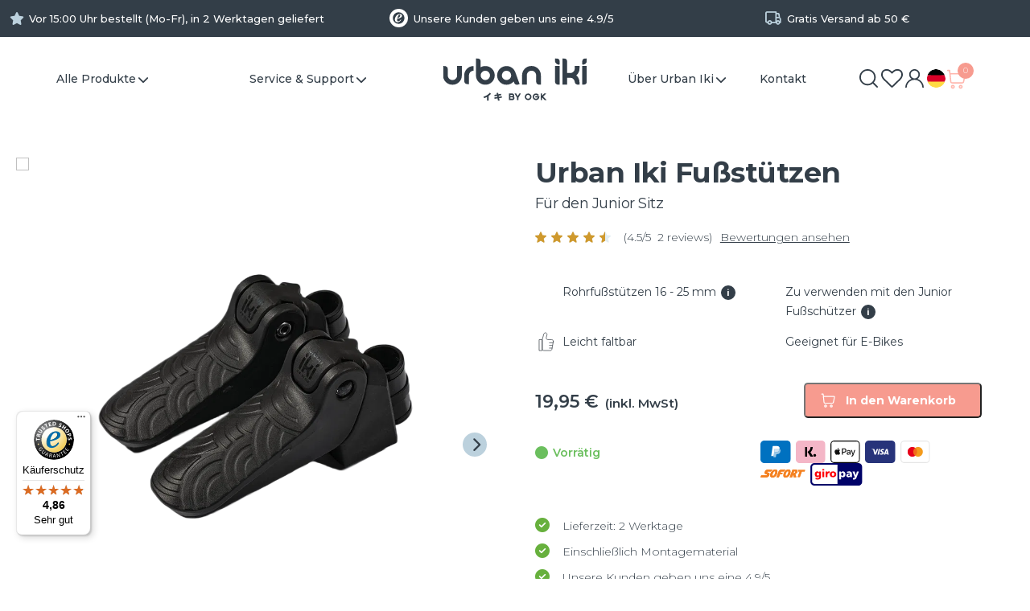

--- FILE ---
content_type: text/html; charset=UTF-8
request_url: https://www.urbaniki.com/de-de/urban-iki-junior-fusstutzen/
body_size: 28143
content:
<!DOCTYPE html><html lang="de-de" class="no-js"><head><meta charset="UTF-8"><meta name="viewport" content="width=device-width, initial-scale=1.0, maximum-scale=1.0, user-scalable=no" /><link rel="apple-touch-icon-precomposed" href="https://www.urbaniki.com/wp-content/themes/urbaniki/assets/images/icons/57.png" /><link rel="apple-touch-icon-precomposed" sizes="72x72" href="https://www.urbaniki.com/wp-content/themes/urbaniki/assets/images/icons/72.png" /><link rel="apple-touch-icon-precomposed" sizes="114x114" href="https://www.urbaniki.com/wp-content/themes/urbaniki/assets/images/icons/114.png" /><link rel="apple-touch-icon-precomposed" sizes="144x144" href="https://www.urbaniki.com/wp-content/themes/urbaniki/assets/images/icons/144.png" /><link rel="shortcut icon" type="image/x-icon" href="https://www.urbaniki.com/wp-content/themes/urbaniki/assets/images/icons/favicon_ui.png" /><link rel="profile" href="http://gmpg.org/xfn/11"> <script>document.documentElement.className = document.documentElement.className + ' yes-js js_active js'</script> <meta name='robots' content='index, follow, max-image-preview:large, max-snippet:-1, max-video-preview:-1' /> <script data-cfasync="false" data-pagespeed-no-defer>var gtm4wp_datalayer_name = "dataLayer";
	var dataLayer = dataLayer || [];
	const gtm4wp_use_sku_instead = false;
	const gtm4wp_currency = 'EUR';
	const gtm4wp_product_per_impression = false;
	const gtm4wp_clear_ecommerce = false;
	const gtm4wp_datalayer_max_timeout = 2000;</script> <title>Urban Iki Fußstützen: die Fußstützen für den Urban Iki Junior Sitz | Urban Iki</title><meta name="description" content="Die Urban Iki Junior Fußstützen sind ein tolles Zubehör für den Junior Fahrradsitz. Holen Sie sich die Fußstützen und montieren Sie den Junior Sitz ganz einfach auf einem anderen Fahrrad!" /><link rel="canonical" href="https://www.urbaniki.com/de-de/urban-iki-junior-fusstutzen/" /><meta property="og:locale" content="de_DE" /><meta property="og:type" content="article" /><meta property="og:title" content="Urban Iki Fußstützen: die Fußstützen für den Urban Iki Junior Sitz | Urban Iki" /><meta property="og:description" content="Die Urban Iki Junior Fußstützen sind ein tolles Zubehör für den Junior Fahrradsitz. Holen Sie sich die Fußstützen und montieren Sie den Junior Sitz ganz einfach auf einem anderen Fahrrad!" /><meta property="og:url" content="https://www.urbaniki.com/de-de/urban-iki-junior-fusstutzen/" /><meta property="og:site_name" content="Urban Iki" /><meta property="article:modified_time" content="2025-03-11T15:48:04+00:00" /><meta property="og:image" content="https://www.urbaniki.com/wp-content/uploads/Productafbeelding-JR-voetsteunen-2.png" /><meta property="og:image:width" content="1000" /><meta property="og:image:height" content="1000" /><meta property="og:image:type" content="image/png" /><meta name="twitter:card" content="summary_large_image" /><meta name="twitter:label1" content="Est. reading time" /><meta name="twitter:data1" content="1 minute" /><link rel='dns-prefetch' href='//static.klaviyo.com' /><link rel='dns-prefetch' href='//widgets.trustedshops.com' /><link rel='dns-prefetch' href='//fonts.googleapis.com' /><link rel='dns-prefetch' href='//use.fontawesome.com' /><link rel="alternate" type="application/rss+xml" title="Urban Iki &raquo; Urban Iki Junior Fußstützen Comments Feed" href="https://www.urbaniki.com/de-de/urban-iki-junior-fusstutzen/feed/" /><link rel="alternate" title="oEmbed (JSON)" type="application/json+oembed" href="https://www.urbaniki.com/de-de/wp-json/oembed/1.0/embed?url=https%3A%2F%2Fwww.urbaniki.com%2Fde-de%2Furban-iki-junior-fusstutzen%2F" /><link rel="alternate" title="oEmbed (XML)" type="text/xml+oembed" href="https://www.urbaniki.com/de-de/wp-json/oembed/1.0/embed?url=https%3A%2F%2Fwww.urbaniki.com%2Fde-de%2Furban-iki-junior-fusstutzen%2F&#038;format=xml" /><style id='wp-img-auto-sizes-contain-inline-css' type='text/css'>img:is([sizes=auto i],[sizes^="auto," i]){contain-intrinsic-size:3000px 1500px}
/*# sourceURL=wp-img-auto-sizes-contain-inline-css */</style><style id='classic-theme-styles-inline-css' type='text/css'>/*! This file is auto-generated */
.wp-block-button__link{color:#fff;background-color:#32373c;border-radius:9999px;box-shadow:none;text-decoration:none;padding:calc(.667em + 2px) calc(1.333em + 2px);font-size:1.125em}.wp-block-file__button{background:#32373c;color:#fff;text-decoration:none}
/*# sourceURL=/wp-includes/css/classic-themes.min.css */</style><link data-optimized="1" rel='stylesheet' id='jquery-selectBox-css' href='https://www.urbaniki.com/wp-content/litespeed/css/3b2e1ee98ec0070cf42b7781f5201c35.css?ver=01c35' type='text/css' media='all' /><link data-optimized="1" rel='stylesheet' id='woocommerce_prettyPhoto_css-css' href='https://www.urbaniki.com/wp-content/litespeed/css/6e3920ecf591c036a108cc2c931587aa.css?ver=587aa' type='text/css' media='all' /><link rel='stylesheet' id='yith-wcwl-main-css' href='https://www.urbaniki.com/wp-content/plugins/yith-woocommerce-wishlist/assets/css/style.css' type='text/css' media='all' /><style id='yith-wcwl-main-inline-css' type='text/css'>:root { --add-to-wishlist-icon-color: rgb(247,155,143); --added-to-wishlist-icon-color: rgb(247,155,143); --color-add-to-wishlist-background: #333333; --color-add-to-wishlist-text: #FFFFFF; --color-add-to-wishlist-border: #333333; --color-add-to-wishlist-background-hover: #333333; --color-add-to-wishlist-text-hover: #FFFFFF; --color-add-to-wishlist-border-hover: #333333; --rounded-corners-radius: 16px; --color-add-to-cart-background: #333333; --color-add-to-cart-text: #FFFFFF; --color-add-to-cart-border: #333333; --color-add-to-cart-background-hover: #4F4F4F; --color-add-to-cart-text-hover: #FFFFFF; --color-add-to-cart-border-hover: #4F4F4F; --add-to-cart-rounded-corners-radius: 16px; --color-button-style-1-background: #333333; --color-button-style-1-text: #FFFFFF; --color-button-style-1-border: #333333; --color-button-style-1-background-hover: #4F4F4F; --color-button-style-1-text-hover: #FFFFFF; --color-button-style-1-border-hover: #4F4F4F; --color-button-style-2-background: #333333; --color-button-style-2-text: #FFFFFF; --color-button-style-2-border: #333333; --color-button-style-2-background-hover: #4F4F4F; --color-button-style-2-text-hover: #FFFFFF; --color-button-style-2-border-hover: #4F4F4F; --color-wishlist-table-background: #FFFFFF; --color-wishlist-table-text: #6d6c6c; --color-wishlist-table-border: #FFFFFF; --color-headers-background: #F4F4F4; --color-share-button-color: #FFFFFF; --color-share-button-color-hover: #FFFFFF; --color-fb-button-background: #ffb7ae; --color-fb-button-background-hover: #ead8d6; --color-tw-button-background: #333e48; --color-tw-button-background-hover: #70787f; --color-pr-button-background: #ffb7ae; --color-pr-button-background-hover: #ead8d6; --color-em-button-background: #333e48; --color-em-button-background-hover: #70787f; --color-wa-button-background: #ffb7ae; --color-wa-button-background-hover: #ead8d6; --feedback-duration: 3s } 
 :root { --add-to-wishlist-icon-color: rgb(247,155,143); --added-to-wishlist-icon-color: rgb(247,155,143); --color-add-to-wishlist-background: #333333; --color-add-to-wishlist-text: #FFFFFF; --color-add-to-wishlist-border: #333333; --color-add-to-wishlist-background-hover: #333333; --color-add-to-wishlist-text-hover: #FFFFFF; --color-add-to-wishlist-border-hover: #333333; --rounded-corners-radius: 16px; --color-add-to-cart-background: #333333; --color-add-to-cart-text: #FFFFFF; --color-add-to-cart-border: #333333; --color-add-to-cart-background-hover: #4F4F4F; --color-add-to-cart-text-hover: #FFFFFF; --color-add-to-cart-border-hover: #4F4F4F; --add-to-cart-rounded-corners-radius: 16px; --color-button-style-1-background: #333333; --color-button-style-1-text: #FFFFFF; --color-button-style-1-border: #333333; --color-button-style-1-background-hover: #4F4F4F; --color-button-style-1-text-hover: #FFFFFF; --color-button-style-1-border-hover: #4F4F4F; --color-button-style-2-background: #333333; --color-button-style-2-text: #FFFFFF; --color-button-style-2-border: #333333; --color-button-style-2-background-hover: #4F4F4F; --color-button-style-2-text-hover: #FFFFFF; --color-button-style-2-border-hover: #4F4F4F; --color-wishlist-table-background: #FFFFFF; --color-wishlist-table-text: #6d6c6c; --color-wishlist-table-border: #FFFFFF; --color-headers-background: #F4F4F4; --color-share-button-color: #FFFFFF; --color-share-button-color-hover: #FFFFFF; --color-fb-button-background: #ffb7ae; --color-fb-button-background-hover: #ead8d6; --color-tw-button-background: #333e48; --color-tw-button-background-hover: #70787f; --color-pr-button-background: #ffb7ae; --color-pr-button-background-hover: #ead8d6; --color-em-button-background: #333e48; --color-em-button-background-hover: #70787f; --color-wa-button-background: #ffb7ae; --color-wa-button-background-hover: #ead8d6; --feedback-duration: 3s } 
/*# sourceURL=yith-wcwl-main-inline-css */</style><style id='global-styles-inline-css' type='text/css'>:root{--wp--preset--aspect-ratio--square: 1;--wp--preset--aspect-ratio--4-3: 4/3;--wp--preset--aspect-ratio--3-4: 3/4;--wp--preset--aspect-ratio--3-2: 3/2;--wp--preset--aspect-ratio--2-3: 2/3;--wp--preset--aspect-ratio--16-9: 16/9;--wp--preset--aspect-ratio--9-16: 9/16;--wp--preset--color--black: #000000;--wp--preset--color--cyan-bluish-gray: #abb8c3;--wp--preset--color--white: #ffffff;--wp--preset--color--pale-pink: #f78da7;--wp--preset--color--vivid-red: #cf2e2e;--wp--preset--color--luminous-vivid-orange: #ff6900;--wp--preset--color--luminous-vivid-amber: #fcb900;--wp--preset--color--light-green-cyan: #7bdcb5;--wp--preset--color--vivid-green-cyan: #00d084;--wp--preset--color--pale-cyan-blue: #8ed1fc;--wp--preset--color--vivid-cyan-blue: #0693e3;--wp--preset--color--vivid-purple: #9b51e0;--wp--preset--gradient--vivid-cyan-blue-to-vivid-purple: linear-gradient(135deg,rgb(6,147,227) 0%,rgb(155,81,224) 100%);--wp--preset--gradient--light-green-cyan-to-vivid-green-cyan: linear-gradient(135deg,rgb(122,220,180) 0%,rgb(0,208,130) 100%);--wp--preset--gradient--luminous-vivid-amber-to-luminous-vivid-orange: linear-gradient(135deg,rgb(252,185,0) 0%,rgb(255,105,0) 100%);--wp--preset--gradient--luminous-vivid-orange-to-vivid-red: linear-gradient(135deg,rgb(255,105,0) 0%,rgb(207,46,46) 100%);--wp--preset--gradient--very-light-gray-to-cyan-bluish-gray: linear-gradient(135deg,rgb(238,238,238) 0%,rgb(169,184,195) 100%);--wp--preset--gradient--cool-to-warm-spectrum: linear-gradient(135deg,rgb(74,234,220) 0%,rgb(151,120,209) 20%,rgb(207,42,186) 40%,rgb(238,44,130) 60%,rgb(251,105,98) 80%,rgb(254,248,76) 100%);--wp--preset--gradient--blush-light-purple: linear-gradient(135deg,rgb(255,206,236) 0%,rgb(152,150,240) 100%);--wp--preset--gradient--blush-bordeaux: linear-gradient(135deg,rgb(254,205,165) 0%,rgb(254,45,45) 50%,rgb(107,0,62) 100%);--wp--preset--gradient--luminous-dusk: linear-gradient(135deg,rgb(255,203,112) 0%,rgb(199,81,192) 50%,rgb(65,88,208) 100%);--wp--preset--gradient--pale-ocean: linear-gradient(135deg,rgb(255,245,203) 0%,rgb(182,227,212) 50%,rgb(51,167,181) 100%);--wp--preset--gradient--electric-grass: linear-gradient(135deg,rgb(202,248,128) 0%,rgb(113,206,126) 100%);--wp--preset--gradient--midnight: linear-gradient(135deg,rgb(2,3,129) 0%,rgb(40,116,252) 100%);--wp--preset--font-size--small: 13px;--wp--preset--font-size--medium: 20px;--wp--preset--font-size--large: 36px;--wp--preset--font-size--x-large: 42px;--wp--preset--spacing--20: 0.44rem;--wp--preset--spacing--30: 0.67rem;--wp--preset--spacing--40: 1rem;--wp--preset--spacing--50: 1.5rem;--wp--preset--spacing--60: 2.25rem;--wp--preset--spacing--70: 3.38rem;--wp--preset--spacing--80: 5.06rem;--wp--preset--shadow--natural: 6px 6px 9px rgba(0, 0, 0, 0.2);--wp--preset--shadow--deep: 12px 12px 50px rgba(0, 0, 0, 0.4);--wp--preset--shadow--sharp: 6px 6px 0px rgba(0, 0, 0, 0.2);--wp--preset--shadow--outlined: 6px 6px 0px -3px rgb(255, 255, 255), 6px 6px rgb(0, 0, 0);--wp--preset--shadow--crisp: 6px 6px 0px rgb(0, 0, 0);}:where(.is-layout-flex){gap: 0.5em;}:where(.is-layout-grid){gap: 0.5em;}body .is-layout-flex{display: flex;}.is-layout-flex{flex-wrap: wrap;align-items: center;}.is-layout-flex > :is(*, div){margin: 0;}body .is-layout-grid{display: grid;}.is-layout-grid > :is(*, div){margin: 0;}:where(.wp-block-columns.is-layout-flex){gap: 2em;}:where(.wp-block-columns.is-layout-grid){gap: 2em;}:where(.wp-block-post-template.is-layout-flex){gap: 1.25em;}:where(.wp-block-post-template.is-layout-grid){gap: 1.25em;}.has-black-color{color: var(--wp--preset--color--black) !important;}.has-cyan-bluish-gray-color{color: var(--wp--preset--color--cyan-bluish-gray) !important;}.has-white-color{color: var(--wp--preset--color--white) !important;}.has-pale-pink-color{color: var(--wp--preset--color--pale-pink) !important;}.has-vivid-red-color{color: var(--wp--preset--color--vivid-red) !important;}.has-luminous-vivid-orange-color{color: var(--wp--preset--color--luminous-vivid-orange) !important;}.has-luminous-vivid-amber-color{color: var(--wp--preset--color--luminous-vivid-amber) !important;}.has-light-green-cyan-color{color: var(--wp--preset--color--light-green-cyan) !important;}.has-vivid-green-cyan-color{color: var(--wp--preset--color--vivid-green-cyan) !important;}.has-pale-cyan-blue-color{color: var(--wp--preset--color--pale-cyan-blue) !important;}.has-vivid-cyan-blue-color{color: var(--wp--preset--color--vivid-cyan-blue) !important;}.has-vivid-purple-color{color: var(--wp--preset--color--vivid-purple) !important;}.has-black-background-color{background-color: var(--wp--preset--color--black) !important;}.has-cyan-bluish-gray-background-color{background-color: var(--wp--preset--color--cyan-bluish-gray) !important;}.has-white-background-color{background-color: var(--wp--preset--color--white) !important;}.has-pale-pink-background-color{background-color: var(--wp--preset--color--pale-pink) !important;}.has-vivid-red-background-color{background-color: var(--wp--preset--color--vivid-red) !important;}.has-luminous-vivid-orange-background-color{background-color: var(--wp--preset--color--luminous-vivid-orange) !important;}.has-luminous-vivid-amber-background-color{background-color: var(--wp--preset--color--luminous-vivid-amber) !important;}.has-light-green-cyan-background-color{background-color: var(--wp--preset--color--light-green-cyan) !important;}.has-vivid-green-cyan-background-color{background-color: var(--wp--preset--color--vivid-green-cyan) !important;}.has-pale-cyan-blue-background-color{background-color: var(--wp--preset--color--pale-cyan-blue) !important;}.has-vivid-cyan-blue-background-color{background-color: var(--wp--preset--color--vivid-cyan-blue) !important;}.has-vivid-purple-background-color{background-color: var(--wp--preset--color--vivid-purple) !important;}.has-black-border-color{border-color: var(--wp--preset--color--black) !important;}.has-cyan-bluish-gray-border-color{border-color: var(--wp--preset--color--cyan-bluish-gray) !important;}.has-white-border-color{border-color: var(--wp--preset--color--white) !important;}.has-pale-pink-border-color{border-color: var(--wp--preset--color--pale-pink) !important;}.has-vivid-red-border-color{border-color: var(--wp--preset--color--vivid-red) !important;}.has-luminous-vivid-orange-border-color{border-color: var(--wp--preset--color--luminous-vivid-orange) !important;}.has-luminous-vivid-amber-border-color{border-color: var(--wp--preset--color--luminous-vivid-amber) !important;}.has-light-green-cyan-border-color{border-color: var(--wp--preset--color--light-green-cyan) !important;}.has-vivid-green-cyan-border-color{border-color: var(--wp--preset--color--vivid-green-cyan) !important;}.has-pale-cyan-blue-border-color{border-color: var(--wp--preset--color--pale-cyan-blue) !important;}.has-vivid-cyan-blue-border-color{border-color: var(--wp--preset--color--vivid-cyan-blue) !important;}.has-vivid-purple-border-color{border-color: var(--wp--preset--color--vivid-purple) !important;}.has-vivid-cyan-blue-to-vivid-purple-gradient-background{background: var(--wp--preset--gradient--vivid-cyan-blue-to-vivid-purple) !important;}.has-light-green-cyan-to-vivid-green-cyan-gradient-background{background: var(--wp--preset--gradient--light-green-cyan-to-vivid-green-cyan) !important;}.has-luminous-vivid-amber-to-luminous-vivid-orange-gradient-background{background: var(--wp--preset--gradient--luminous-vivid-amber-to-luminous-vivid-orange) !important;}.has-luminous-vivid-orange-to-vivid-red-gradient-background{background: var(--wp--preset--gradient--luminous-vivid-orange-to-vivid-red) !important;}.has-very-light-gray-to-cyan-bluish-gray-gradient-background{background: var(--wp--preset--gradient--very-light-gray-to-cyan-bluish-gray) !important;}.has-cool-to-warm-spectrum-gradient-background{background: var(--wp--preset--gradient--cool-to-warm-spectrum) !important;}.has-blush-light-purple-gradient-background{background: var(--wp--preset--gradient--blush-light-purple) !important;}.has-blush-bordeaux-gradient-background{background: var(--wp--preset--gradient--blush-bordeaux) !important;}.has-luminous-dusk-gradient-background{background: var(--wp--preset--gradient--luminous-dusk) !important;}.has-pale-ocean-gradient-background{background: var(--wp--preset--gradient--pale-ocean) !important;}.has-electric-grass-gradient-background{background: var(--wp--preset--gradient--electric-grass) !important;}.has-midnight-gradient-background{background: var(--wp--preset--gradient--midnight) !important;}.has-small-font-size{font-size: var(--wp--preset--font-size--small) !important;}.has-medium-font-size{font-size: var(--wp--preset--font-size--medium) !important;}.has-large-font-size{font-size: var(--wp--preset--font-size--large) !important;}.has-x-large-font-size{font-size: var(--wp--preset--font-size--x-large) !important;}
:where(.wp-block-post-template.is-layout-flex){gap: 1.25em;}:where(.wp-block-post-template.is-layout-grid){gap: 1.25em;}
:where(.wp-block-term-template.is-layout-flex){gap: 1.25em;}:where(.wp-block-term-template.is-layout-grid){gap: 1.25em;}
:where(.wp-block-columns.is-layout-flex){gap: 2em;}:where(.wp-block-columns.is-layout-grid){gap: 2em;}
:root :where(.wp-block-pullquote){font-size: 1.5em;line-height: 1.6;}
/*# sourceURL=global-styles-inline-css */</style><link data-optimized="1" rel='stylesheet' id='contact-form-7-css' href='https://www.urbaniki.com/wp-content/litespeed/css/aa33c53f41862d709e3b1ef5fcc9c038.css?ver=9c038' type='text/css' media='all' /><link data-optimized="1" rel='stylesheet' id='vpc-public-css-css' href='https://www.urbaniki.com/wp-content/litespeed/css/608b0d3a72386f0e32571333d143fc85.css?ver=3fc85' type='text/css' media='all' /><link rel='stylesheet' id='wcml-dropdown-0-css' href='//www.urbaniki.com/wp-content/plugins/woocommerce-multilingual/templates/currency-switchers/legacy-dropdown/style.css' type='text/css' media='all' /><link data-optimized="1" rel='stylesheet' id='photoswipe-css' href='https://www.urbaniki.com/wp-content/litespeed/css/a5139eb7a618738adfe5398bc59e7012.css?ver=e7012' type='text/css' media='all' /><link data-optimized="1" rel='stylesheet' id='photoswipe-default-skin-css' href='https://www.urbaniki.com/wp-content/litespeed/css/dc2fe7a33aa8417aebf106413b0dce9e.css?ver=dce9e' type='text/css' media='all' /><link data-optimized="1" rel='stylesheet' id='woocommerce-layout-css' href='https://www.urbaniki.com/wp-content/litespeed/css/38b3c5751292ebc9ba45866a7d928dcc.css?ver=28dcc' type='text/css' media='all' /><link data-optimized="1" rel='stylesheet' id='woocommerce-smallscreen-css' href='https://www.urbaniki.com/wp-content/litespeed/css/08b5c9d3a16d446e49e0efdcca511f56.css?ver=11f56' type='text/css' media='only screen and (max-width: 768px)' /><link data-optimized="1" rel='stylesheet' id='woocommerce-general-css' href='https://www.urbaniki.com/wp-content/litespeed/css/223b5c8898c8b3ec1adb5aae17ebfedc.css?ver=bfedc' type='text/css' media='all' /><style id='woocommerce-inline-inline-css' type='text/css'>.woocommerce form .form-row .required { visibility: visible; }
/*# sourceURL=woocommerce-inline-inline-css */</style><link data-optimized="1" rel='stylesheet' id='wpml-legacy-vertical-list-0-css' href='https://www.urbaniki.com/wp-content/litespeed/css/386fd17babe16a7b26984d0f218d04de.css?ver=d04de' type='text/css' media='all' /><link data-optimized="1" rel='stylesheet' id='brands-styles-css' href='https://www.urbaniki.com/wp-content/litespeed/css/3da20d5caba0df8e67336624102d601f.css?ver=d601f' type='text/css' media='all' /><link data-optimized="1" rel='stylesheet' id='mollie-applepaydirect-css' href='https://www.urbaniki.com/wp-content/litespeed/css/28c2c1cbd704624cda369db1081363f9.css?ver=363f9' type='text/css' media='screen' /><link data-optimized="1" rel='stylesheet' id='wpo-wcub-product-styles-css' href='https://www.urbaniki.com/wp-content/litespeed/css/68aa79553a5563c895b393e6748a5557.css?ver=a5557' type='text/css' media='all' /><link data-optimized="1" rel='stylesheet' id='yith-wcwtl-style-css' href='https://www.urbaniki.com/wp-content/litespeed/css/51937aacc06f8053b34632f4cbf25c7b.css?ver=25c7b' type='text/css' media='all' /><style id='yith-wcwtl-style-inline-css' type='text/css'>.yith-wcwtl-output { background-color: #f9f9f9!important; padding: 40px 40px 40px 40px; border-radius: 15px;}
		    .yith-wcwtl-output.success, .yith-wcwtl-output.subscribed{ background-color: #f7fae2!important; color: #000000!important }
		    .yith-wcwtl-output .button{background:#a46497!important;color:#ffffff!important;}
			.yith-wcwtl-output .button:hover{background:#935386!important;color:#ffffff!important;}
			.yith-wcwtl-output .button.button-leave{background:#a46497!important;color:#ffffff!important;}
			.yith-wcwtl-output .button.button-leave:hover{background:#935386!important;color:#ffffff!important;}
			.yith-wcwtl-output .yith-wcwtl-error{ background-color: #f9f9f9!important; color: #AF2323!important; }
			.yith-wcwtl-output .yith-wcwtl-success #Group circle{ fill:#e4edc1 }
			.yith-wcwtl-output .yith-wcwtl-success #Group g{ fill: #a1c746 }
			
/*# sourceURL=yith-wcwtl-style-inline-css */</style><link rel='stylesheet' id='style-css' href='https://www.urbaniki.com/wp-content/themes/urbaniki/assets/css/style.css' type='text/css' media='' /><link rel='stylesheet' id='responsive-style-css' href='https://www.urbaniki.com/wp-content/themes/urbaniki/assets/css/responsive.css' type='text/css' media='' /><link rel='stylesheet' id='fonts-css' href='https://fonts.googleapis.com/css2?family=Montserrat%3Awght%40300%3B400%3B500%3B600%3B700%3B800&#038;display=swap&#038;ver=6.9' type='text/css' media='all' /><link rel='stylesheet' id='fonts-jtag-css' href='https://fonts.googleapis.com/css2?family=Noto+Sans+JP%3Awght%40700&#038;display=swap&#038;ver=6.9' type='text/css' media='all' /><link data-optimized="1" rel='stylesheet' id='urbaniki-icons-css' href='https://www.urbaniki.com/wp-content/litespeed/css/1ab682e4ac2483d0c3de002d6bcc981a.css?ver=c981a' type='text/css' media='all' /><link rel='stylesheet' id='fontawesome-css' href='https://use.fontawesome.com/releases/v6.7.0/css/all.css?ver=6.9' type='text/css' media='all' /> <script type="text/javascript" src="https://www.urbaniki.com/wp-includes/js/jquery/jquery.min.js" id="jquery-core-js"></script> <script data-optimized="1" type="text/javascript" src="https://www.urbaniki.com/wp-content/litespeed/js/be282d0a99370e1a9b513c86045ed95d.js?ver=ed95d" id="jquery-migrate-js"></script> <script type="text/javascript" id="wpml-cookie-js-extra">/*  */
var wpml_cookies = {"wp-wpml_current_language":{"value":"de-de","expires":1,"path":"/"}};
var wpml_cookies = {"wp-wpml_current_language":{"value":"de-de","expires":1,"path":"/"}};
//# sourceURL=wpml-cookie-js-extra
/*  */</script> <script data-optimized="1" type="text/javascript" src="https://www.urbaniki.com/wp-content/litespeed/js/accc5c6ba0cb35c3f92b7a3d22b1895a.js?ver=1895a" id="wpml-cookie-js" defer="defer" data-wp-strategy="defer"></script> <script data-optimized="1" type="text/javascript" src="https://www.urbaniki.com/wp-content/litespeed/js/204c222df5ff1444add17d19753a806c.js?ver=a806c" id="wp-hooks-js"></script> <script type="text/javascript" id="tt4b_ajax_script-js-extra">/*  */
var tt4b_script_vars = {"pixel_code":"CVCL6PBC77UD49V6DDQG","currency":"EUR","country":"NL","advanced_matching":"1"};
//# sourceURL=tt4b_ajax_script-js-extra
/*  */</script> <script data-optimized="1" type="text/javascript" src="https://www.urbaniki.com/wp-content/litespeed/js/cc79f337adaaf2094e950d0610e53867.js?ver=53867" id="tt4b_ajax_script-js"></script> <script data-optimized="1" type="text/javascript" src="https://www.urbaniki.com/wp-content/litespeed/js/b892b7202a0db860cfd926229a36ee01.js?ver=6ee01" id="vpc-accounting-js"></script> <script type="text/javascript" id="vpc-public-js-extra">/*  */
var ajax_object = {"ajax_url":"https://www.urbaniki.com/wp-admin/admin-ajax.php"};
//# sourceURL=vpc-public-js-extra
/*  */</script> <script data-optimized="1" type="text/javascript" src="https://www.urbaniki.com/wp-content/litespeed/js/e1e8eefdd84bbafdbc602dc2ee40f080.js?ver=0f080" id="vpc-public-js"></script> <script data-optimized="1" type="text/javascript" src="https://www.urbaniki.com/wp-content/litespeed/js/ed44d666ec7d7814ce12a823d7eb1b26.js?ver=b1b26" id="wc-jquery-blockui-js" defer="defer" data-wp-strategy="defer"></script> <script type="text/javascript" id="wc-add-to-cart-js-extra">/*  */
var wc_add_to_cart_params = {"ajax_url":"/wp-admin/admin-ajax.php?lang=de-de","wc_ajax_url":"/de-de/?wc-ajax=%%endpoint%%","i18n_view_cart":"Warenkorb anzeigen","cart_url":"https://www.urbaniki.com/de-de/winkel/warenkorb/","is_cart":"","cart_redirect_after_add":"no"};
//# sourceURL=wc-add-to-cart-js-extra
/*  */</script> <script data-optimized="1" type="text/javascript" src="https://www.urbaniki.com/wp-content/litespeed/js/56b95c809772ae33ce1a942a663c0a89.js?ver=c0a89" id="wc-add-to-cart-js" defer="defer" data-wp-strategy="defer"></script> <script data-optimized="1" type="text/javascript" src="https://www.urbaniki.com/wp-content/litespeed/js/bd99c1fee4d51d1442fa6d6277b76b5f.js?ver=76b5f" id="wc-flexslider-js" defer="defer" data-wp-strategy="defer"></script> <script data-optimized="1" type="text/javascript" src="https://www.urbaniki.com/wp-content/litespeed/js/bc0ae3c146222502a3f707bb886fcdf0.js?ver=fcdf0" id="wc-photoswipe-js" defer="defer" data-wp-strategy="defer"></script> <script data-optimized="1" type="text/javascript" src="https://www.urbaniki.com/wp-content/litespeed/js/bd22fa4b1c84a3f4507ff87b59e3c6ac.js?ver=3c6ac" id="wc-photoswipe-ui-default-js" defer="defer" data-wp-strategy="defer"></script> <script type="text/javascript" id="wc-single-product-js-extra">/*  */
var wc_single_product_params = {"i18n_required_rating_text":"Please select a rating","i18n_rating_options":["1 of 5 stars","2 of 5 stars","3 of 5 stars","4 of 5 stars","5 of 5 stars"],"i18n_product_gallery_trigger_text":"View full-screen image gallery","review_rating_required":"yes","flexslider":{"rtl":false,"animation":"slide","smoothHeight":true,"directionNav":true,"controlNav":"thumbnails","slideshow":false,"animationSpeed":500,"animationLoop":false,"allowOneSlide":false},"zoom_enabled":"","zoom_options":[],"photoswipe_enabled":"1","photoswipe_options":{"shareEl":false,"closeOnScroll":false,"history":false,"hideAnimationDuration":0,"showAnimationDuration":0},"flexslider_enabled":"1"};
//# sourceURL=wc-single-product-js-extra
/*  */</script> <script data-optimized="1" type="text/javascript" src="https://www.urbaniki.com/wp-content/litespeed/js/011aa849e62ac28df6f78734f22c10b9.js?ver=c10b9" id="wc-single-product-js" defer="defer" data-wp-strategy="defer"></script> <script data-optimized="1" type="text/javascript" src="https://www.urbaniki.com/wp-content/litespeed/js/927d0b49acceeb776221ab5ead9d2c07.js?ver=d2c07" id="wc-js-cookie-js" defer="defer" data-wp-strategy="defer"></script> <script type="text/javascript" id="woocommerce-js-extra">/*  */
var woocommerce_params = {"ajax_url":"/wp-admin/admin-ajax.php?lang=de-de","wc_ajax_url":"/de-de/?wc-ajax=%%endpoint%%","i18n_password_show":"Show password","i18n_password_hide":"Hide password"};
//# sourceURL=woocommerce-js-extra
/*  */</script> <script data-optimized="1" type="text/javascript" src="https://www.urbaniki.com/wp-content/litespeed/js/26ce6a2c596445feb6f9646c34c9d427.js?ver=9d427" id="woocommerce-js" defer="defer" data-wp-strategy="defer"></script> <script type="text/javascript" id="wc-cart-fragments-js-extra">/*  */
var wc_cart_fragments_params = {"ajax_url":"/wp-admin/admin-ajax.php?lang=de-de","wc_ajax_url":"/de-de/?wc-ajax=%%endpoint%%","cart_hash_key":"wc_cart_hash_6db4297796945336e647493a05253cb4","fragment_name":"wc_fragments_6db4297796945336e647493a05253cb4","request_timeout":"5000"};
//# sourceURL=wc-cart-fragments-js-extra
/*  */</script> <script data-optimized="1" type="text/javascript" src="https://www.urbaniki.com/wp-content/litespeed/js/c6c356871532ed328276e24026efd3ce.js?ver=fd3ce" id="wc-cart-fragments-js" defer="defer" data-wp-strategy="defer"></script> <script type="text/javascript" id="wc-settings-dep-in-header-js-after">/*  */
console.warn( "Scripts that have a dependency on [wc-settings, wc-blocks-checkout] must be loaded in the footer, klaviyo-klaviyo-checkout-block-editor-script was registered to load in the header, but has been switched to load in the footer instead. See https://github.com/woocommerce/woocommerce-gutenberg-products-block/pull/5059" );
console.warn( "Scripts that have a dependency on [wc-settings, wc-blocks-checkout] must be loaded in the footer, klaviyo-klaviyo-checkout-block-view-script was registered to load in the header, but has been switched to load in the footer instead. See https://github.com/woocommerce/woocommerce-gutenberg-products-block/pull/5059" );
//# sourceURL=wc-settings-dep-in-header-js-after
/*  */</script> <link rel="https://api.w.org/" href="https://www.urbaniki.com/de-de/wp-json/" /><link rel="alternate" title="JSON" type="application/json" href="https://www.urbaniki.com/de-de/wp-json/wp/v2/product/44661" /><link rel="EditURI" type="application/rsd+xml" title="RSD" href="https://www.urbaniki.com/xmlrpc.php?rsd" /><meta name="generator" content="WordPress 6.9" /><meta name="generator" content="WooCommerce 10.3.6" /><link rel='shortlink' href='https://www.urbaniki.com/de-de/?p=44661' /><meta name="generator" content="WPML ver:4.8.6 stt:67,37,70,71,69,66;" /> <script>!function(){"use strict";function l(e){for(var t=e,r=0,n=document.cookie.split(";");r<n.length;r++){var o=n[r].split("=");if(o[0].trim()===t)return o[1]}}function s(e){return localStorage.getItem(e)}function u(e){return window[e]}function A(e,t){e=document.querySelector(e);return t?null==e?void 0:e.getAttribute(t):null==e?void 0:e.textContent}var e=window,t=document,r="script",n="dataLayer",o="https://sst.urbaniki.com",a="",i="cnzhbvqdzm",c="7I5=aWQ9R1RNLVBCN1IzRjg%3D&amp;sort=asc",g="cookie",v="_sbp",E="",d=!1;try{var d=!!g&&(m=navigator.userAgent,!!(m=new RegExp("Version/([0-9._]+)(.*Mobile)?.*Safari.*").exec(m)))&&16.4<=parseFloat(m[1]),f="stapeUserId"===g,I=d&&!f?function(e,t,r){void 0===t&&(t="");var n={cookie:l,localStorage:s,jsVariable:u,cssSelector:A},t=Array.isArray(t)?t:[t];if(e&&n[e])for(var o=n[e],a=0,i=t;a<i.length;a++){var c=i[a],c=r?o(c,r):o(c);if(c)return c}else console.warn("invalid uid source",e)}(g,v,E):void 0;d=d&&(!!I||f)}catch(e){console.error(e)}var m=e,g=(m[n]=m[n]||[],m[n].push({"gtm.start":(new Date).getTime(),event:"gtm.js"}),t.getElementsByTagName(r)[0]),v=I?"&bi="+encodeURIComponent(I):"",E=t.createElement(r),f=(d&&(i=8<i.length?i.replace(/([a-z]{8}$)/,"kp$1"):"kp"+i),!d&&a?a:o);E.async=!0,E.src=f+"/"+i+".js?"+c+v,null!=(e=g.parentNode)&&e.insertBefore(E,g)}();</script>  <script data-cfasync="false" data-pagespeed-no-defer type="text/javascript">var dataLayer_content = {"productRatingCounts":[],"productAverageRating":0,"productReviewCount":0,"productType":"simple","productIsVariable":0};
	dataLayer.push( dataLayer_content );</script> <script data-cfasync="false" data-pagespeed-no-defer type="text/javascript">console.warn && console.warn("[GTM4WP] Google Tag Manager container code placement set to OFF !!!");
	console.warn && console.warn("[GTM4WP] Data layer codes are active but GTM container must be loaded using custom coding !!!");</script>   <script id="sleakbot" src="https://cdn.sleak.chat/fetchsleakbot.js" chatbot-id="4b99f024-1072-4059-a1fd-c5077c02cc72" ></script> <script type="text/javascript">jQuery(window).load(function() {
   if(jQuery('#sleak-container').length){
	
      jQuery('#sleak-container').find('div:first-child').find('meta').attr("content", "width=device-width, initial-scale=1,   maximum-scale=5");
	}
	
});</script> <noscript><style>.woocommerce-product-gallery{ opacity: 1 !important; }</style></noscript></head><body class="wp-singular product-template-default single single-product postid-44661 wp-theme-urbaniki theme-urbaniki vpc-modern-configurator woocommerce woocommerce-page woocommerce-no-js no-hero"><div class="hover_div"></div><div class="hover_div_b"></div>
<span class='review_large'><span class='fadein_slides wrapper'><div class="review_claim ster"><span>Vor 15:00 Uhr bestellt (Mo-Fr), in 2 Werktagen geliefert</span></div><div class="review_claim link trusted"><span>Unsere Kunden geben uns eine 4.9/5</span><a href="https://www.trustedshops.de/bewertung/info_XDADA06A9C0C3989B877FD11604347396.html" target="_blank"></a></div><div class="review_claim truck"><span>Gratis Versand ab 50 €</span></div></span></span><header class="header"><div class="header_wrapper"><div class="main_nav">
<a class="closeBar" rel="main_nav"></a><ul class="main_navigation"><li id="menu-item-149112" class="menu-item menu-item-type-custom menu-item-object-custom menu-item-has-children menu-item-149112"><a href="#">Alle Produkte</a><ul class="sub-menu"><li id="menu-item-149113" class="menu-item menu-item-type-custom menu-item-object-custom menu-item-has-children menu-item-149113"><a href="#">Kinderfahrradsitze</a><ul class="sub-menu"><li id="menu-item-149114" class="menu-item menu-item-type-taxonomy menu-item-object-product_cat current-product-ancestor menu-item-149114"><a href="https://www.urbaniki.com/de-de/kinderfahrradsitz/">Alle Kinderfahrradsitze</a></li><li id="menu-item-149115" class="menu-item menu-item-type-custom menu-item-object-custom menu-item-149115"><a href="https://www.urbaniki.com/de-de/kinderfahrradsitz/entwerfen-sie-ihren-kinderfahrradsitz/">Ihr eigenes Design!</a></li><li id="menu-item-149118" class="menu-item menu-item-type-taxonomy menu-item-object-product_cat menu-item-149118"><a href="https://www.urbaniki.com/de-de/kinderfahrradsitz/vordersitze/">Vordersitze</a></li><li id="menu-item-149116" class="menu-item menu-item-type-taxonomy menu-item-object-product_cat menu-item-149116"><a href="https://www.urbaniki.com/de-de/kinderfahrradsitz/fahrradsitz-hinten/">Fahrradsitz hinten</a></li><li id="menu-item-149117" class="menu-item menu-item-type-taxonomy menu-item-object-product_cat current-product-ancestor current-menu-parent current-product-parent menu-item-149117"><a href="https://www.urbaniki.com/de-de/kinderfahrradsitz/junior-kindersitz/">Junior Kindersitz</a></li><li id="menu-item-154598" class="menu-item menu-item-type-taxonomy menu-item-object-product_cat current-product-ancestor menu-item-154598"><a href="https://www.urbaniki.com/de-de/fahrradsitz-zubehor/">Zubehör</a></li></ul></li><li id="menu-item-151037" class="menu-item menu-item-type-custom menu-item-object-custom menu-item-has-children menu-item-151037"><a href="#">Laufräder</a><ul class="sub-menu"><li id="menu-item-151049" class="menu-item menu-item-type-taxonomy menu-item-object-product_cat menu-item-151049"><a href="https://www.urbaniki.com/de-de/laufrader/">Alle Laufräder</a></li><li id="menu-item-151051" class="menu-item menu-item-type-taxonomy menu-item-object-product_cat menu-item-151051"><a href="https://www.urbaniki.com/de-de/laufrader/laufrader-de-de/">Laufräder</a></li><li id="menu-item-151050" class="menu-item menu-item-type-taxonomy menu-item-object-product_cat menu-item-151050"><a href="https://www.urbaniki.com/de-de/laufrader/dreirader/">Dreiräder</a></li></ul></li><li id="menu-item-149119" class="menu-item menu-item-type-custom menu-item-object-custom menu-item-has-children menu-item-149119"><a href="#">Zubehör</a><ul class="sub-menu"><li id="menu-item-149121" class="menu-item menu-item-type-taxonomy menu-item-object-product_cat current-product-ancestor menu-item-149121"><a href="https://www.urbaniki.com/de-de/fahrradsitz-zubehor/">Alle Zubehör</a></li><li id="menu-item-149120" class="menu-item menu-item-type-taxonomy menu-item-object-product_cat menu-item-149120"><a href="https://www.urbaniki.com/de-de/fahrradhelm/">Fahrradhelm</a></li><li id="menu-item-149126" class="menu-item menu-item-type-taxonomy menu-item-object-product_cat menu-item-149126"><a href="https://www.urbaniki.com/de-de/fahrradsitz-zubehor/zubehor-fahrradsitz-vorne/urban-iki-windschutz/">Windschutzscheiben</a></li><li id="menu-item-149125" class="menu-item menu-item-type-taxonomy menu-item-object-product_cat menu-item-149125"><a href="https://www.urbaniki.com/de-de/fahrradsitz-zubehor/zubehor-fahrradsitz-vorne/">Zubehör Fahrradsitz vorne</a></li><li id="menu-item-149124" class="menu-item menu-item-type-taxonomy menu-item-object-product_cat menu-item-149124"><a href="https://www.urbaniki.com/de-de/fahrradsitz-zubehor/zubehor-fahrradsitz-hinten/">Zubehör Fahrradsitz hinten</a></li><li id="menu-item-149127" class="menu-item menu-item-type-taxonomy menu-item-object-product_cat current-product-ancestor current-menu-parent current-product-parent menu-item-149127"><a href="https://www.urbaniki.com/de-de/fahrradsitz-zubehor/zubehor-junior-fahrradsitze/">Zubehör Junior Fahrradsitze</a></li><li id="menu-item-149122" class="menu-item menu-item-type-taxonomy menu-item-object-product_cat menu-item-149122"><a href="https://www.urbaniki.com/de-de/rucksacke/">Rucksäcke</a></li></ul></li></ul></li><li id="menu-item-149129" class="no_subs menu-item menu-item-type-post_type menu-item-object-page menu-item-has-children menu-item-149129"><a href="https://www.urbaniki.com/de-de/service-und-support/">Service &#038; Support</a><ul class="sub-menu"><li id="menu-item-149130" class="menu-item menu-item-type-post_type menu-item-object-page menu-item-has-children menu-item-149130"><a href="https://www.urbaniki.com/de-de/service-und-support/">Service &#038; Support</a><ul class="sub-menu"><li id="menu-item-150940" class="menu-item menu-item-type-post_type menu-item-object-page menu-item-150940"><a href="https://www.urbaniki.com/de-de/service-und-support/montagehilfe-fahrradsitze-und-laufrader/">Montagehilfe</a></li><li id="menu-item-165956" class="menu-item menu-item-type-post_type menu-item-object-page menu-item-165956"><a href="https://www.urbaniki.com/de-de/service-und-support/retouren/">Retouren</a></li><li id="menu-item-149132" class="menu-item menu-item-type-post_type menu-item-object-page menu-item-149132"><a href="https://www.urbaniki.com/de-de/service-und-support/kontakt/">Kontakt</a></li><li id="menu-item-149131" class="menu-item menu-item-type-post_type menu-item-object-page menu-item-149131"><a href="https://www.urbaniki.com/de-de/service-und-support/haufig-gestellte-fragen/">Häufig gestellte Fragen</a></li></ul></li></ul></li><li id="menu-item-149134" class="no_subs menu-item menu-item-type-post_type menu-item-object-page menu-item-has-children menu-item-149134"><a href="https://www.urbaniki.com/de-de/uber-urban-iki/">Über Urban Iki</a><ul class="sub-menu"><li id="menu-item-149135" class="menu-item menu-item-type-post_type menu-item-object-page menu-item-has-children menu-item-149135"><a href="https://www.urbaniki.com/de-de/uber-urban-iki/">Über Urban Iki</a><ul class="sub-menu"><li id="menu-item-162186" class="menu-item menu-item-type-post_type menu-item-object-page menu-item-162186"><a href="https://www.urbaniki.com/de-de/sichere-kinderfahrradsitze/">Sicherheit</a></li><li id="menu-item-162187" class="menu-item menu-item-type-post_type menu-item-object-page menu-item-162187"><a href="https://www.urbaniki.com/de-de/uber-urban-iki/zertifikate-und-dokumente/">Zertifikate und Dokumente</a></li></ul></li><li id="menu-item-149137" class="menu-item menu-item-type-post_type menu-item-object-page menu-item-has-children menu-item-149137"><a href="https://www.urbaniki.com/de-de/magazin/">Blogs</a><ul class="sub-menu"><li id="menu-item-149140" class="menu-item menu-item-type-taxonomy menu-item-object-category menu-item-149140"><a href="https://www.urbaniki.com/de-de/magazine/category/neuigkeiten-nachhaltigkeit-und-auszeichnungen/">Neuigkeiten, Nachhaltigkeit &amp; Auszeichnungen</a></li><li id="menu-item-149139" class="menu-item menu-item-type-taxonomy menu-item-object-category menu-item-149139"><a href="https://www.urbaniki.com/de-de/magazine/category/auswahlhilfe/">Auswahlhilfe</a></li><li id="menu-item-149141" class="menu-item menu-item-type-taxonomy menu-item-object-category menu-item-149141"><a href="https://www.urbaniki.com/de-de/magazine/category/produktinformationen/">Produktinformationen</a></li></ul></li></ul></li><li id="menu-item-149148" class="menu-item menu-item-type-post_type menu-item-object-page menu-item-149148"><a href="https://www.urbaniki.com/de-de/service-und-support/kontakt/">Kontakt</a></li><li id="menu-item-149146" class="mobile_only menu-item menu-item-type-post_type menu-item-object-page menu-item-149146"><a href="https://www.urbaniki.com/de-de/magazin/">Magazin</a></li><li id="menu-item-149149" class="mobile_only design_yours menu-item menu-item-type-custom menu-item-object-custom menu-item-149149"><a href="https://www.urbaniki.com/de-de/kinderfahrradsitz/entwerfen-sie-ihren-kinderfahrradsitz/">Ihr eigenes Design!</a></li><li id="menu-item-149147" class="account menu-item menu-item-type-post_type menu-item-object-page menu-item-149147"><a href="https://www.urbaniki.com/de-de/mein-konto/">Mein Konto</a></li><li id="menu-item-149150" class="search searchToggle menu-item menu-item-type-custom menu-item-object-custom menu-item-149150"><a href="#">Suchen</a></li></ul></div>
<a class="logo logoa" href="https://www.urbaniki.com/de-de/">Urban Iki</a>
<a class="logo logob" href="https://www.urbaniki.com/de-de/">Urban Iki</a><div class="cart_row woocommerce"><div class="toggle_menu"></div><ul class="metamenu"><li id="menu-item-4404" class="search searchToggle menu-item menu-item-type-custom menu-item-object-custom menu-item-4404"><a href="#">menu item</a></li><li id="menu-item-4405" class="wishlist menu-item menu-item-type-post_type menu-item-object-page menu-item-4405"><a href="https://www.urbaniki.com/de-de/wunschzettel/">Wunschzettel</a></li><li id="menu-item-4406" class="account menu-item menu-item-type-post_type menu-item-object-page menu-item-4406"><a href="https://www.urbaniki.com/de-de/mein-konto/">Mein Konto</a></li></ul><div class="toggle_top_language"><img src='https://www.urbaniki.com/wp-content/uploads/flags/germany.svg'></div><div class="cart_popup"><div class="widget_shopping_cart_content" ><p class="total item-count"><a href="https://www.urbaniki.com/de-de/winkel/warenkorb/"><span>0</span></a></p><div class="minicart_panel"><a class="closeMiniCart"></a><h4>Warenkorb</h4><p class="woocommerce-mini-cart__empty-message">Ihr Warenkorb ist noch leer...</p></div></div></div></div></div></div></header><div class="searchBar top_popup"><div class="searchbar_wrapper top_popup_wrapper"><div class="searchWrap top_popupWrap" >
<a class="closeBar" rel="searchBar"></a><h4>Was suchst du?</h4><form role="search" method="get" class="searchForm" id="searchform" action="https://www.urbaniki.com/de-de/">
<input type="text" class="searchInput" placeholder="Ich suche..." name="s" id="s" />
<button type="submit" class="searchBtn" id="searchsubmit"><i class="fa fa-search"></i></button></form></div></div></div><div class="languageBar top_popup"><div class="languagebar_wrapper top_popup_wrapper"><div class="languageWrap top_popupWrap">
<a class="closeBar" rel="languageBar"></a><h4>Ihr Standort</h4>
<span class='intro'>
Ihr Standort entscheidet über Ihre Währung und die Länder, in die Sie versenden können.				</span><ul><h5 class='toggle_language'><img src="https://www.urbaniki.com/wp-content/uploads/flags/netherlands.svg" width="20" height="20">Nederland/België</h5><li class=""><a href="https://www.urbaniki.com/urban-iki-junior-voetsteunen/">Nederlands (€)</a></li><li class=""><a href="https://www.urbaniki.com/en-nl/urban-iki-junior-footrests/">English (€)</a></li></ul><ul><h5 class='toggle_language'><img src="https://www.urbaniki.com/wp-content/uploads/flags/united-kingdom.svg"  width="20" height="20">United Kingdom</h5><li class=""><a href="https://www.urbaniki.com/en-gb/urban-iki-junior-footrests/">English (£)</a></li></ul><ul><h5 class='toggle_language'><img  src="https://www.urbaniki.com/wp-content/uploads/flags/germany.svg"   width="20" height="20">Deutschland</h5><li class="active"><a href="https://www.urbaniki.com/de-de/urban-iki-junior-fusstutzen/">Deutsch (€)</a></li><li class=""><a href="https://www.urbaniki.com/en-de/urban-iki-junior-footrests/">English (€)</a></li></ul><ul><h5 class='toggle_language'><img src="https://www.urbaniki.com/wp-content/uploads/flags/denmark.svg"  width="20" height="20">Danmark</h5><li class=""><a href="https://www.urbaniki.com/en-dk/urban-iki-junior-footrests/">English  (DKK)</a></li></ul></div></div></div><div class="reviewBar"><div class="reviewWrap woocommerce">
<a class="closeBar" rel="reviewBar"></a><h4>Reviews</h4><div class='review'><div class="star-rating"><span style="width:80%"></div><span class='oneline'>Passt gut an jedes Fahrrad</span><span class='description'>Passt gut an jedes Fahrrad. Gut und schnell installiert. Fußrasten könnten sich noch sich drehen lassen. Wäre besser.</span></div><div class='review'><div class="star-rating"><span style="width:100%"></div><span class='oneline'>Alles unkompliziert</span><span class='description'>Alles unkompliziert, hochwertiger, sehr praktischer Artikel</span></div><a href="https://www.trustedshops.de/bewertung/info_XDADA06A9C0C3989B877FD11604347396.html" class="button flat_button" target="_blank" style="margin-bottom: 50px;">Alle Bewertungen anzeigen</a><a href="https://www.trustedshops.de/bewertung/info_XDADA06A9C0C3989B877FD11604347396.html" class="logo_trusted" target="_blank"></a></div></div><div class="page-top" id="page-top"><div class="hero "></div></div><div class="main-wrapper page-wrapper" id="main_content"><div id="primary" class="content-area"><main id="main" class="site-main" role="main"><p id="breadcrumbs"><span><span><a href="https://www.urbaniki.com/de-de/">Home</a></span> &gt; <span><a href="https://www.urbaniki.com/de-de/kinderfahrradsitz/">Kinderfahrradsitz</a></span> &gt; <span><a href="https://www.urbaniki.com/de-de/kinderfahrradsitz/junior-kindersitz/">Junior Kindersitz</a></span> &gt; <span class="breadcrumb_last" aria-current="page"><strong>Urban Iki Junior Fußstützen</strong></span></span></p><div class="woocommerce-notices-wrapper"></div><div class='add_to_cart_scroll'><div class='wrapper'><span><strong>Urban Iki Fußstützen</strong> Für den Junior Sitz </span><a href="/de-de/urban-iki-junior-fusstutzen/?add-to-cart=44661"
data-quantity="1"
data-product_id="44661"
data-product_sku="221186"
class="button ajax_add_to_cart add_to_cart_button custom-add-to-cart" rel="nofollow">
In den Warenkorb
</a></div></div> <script>jQuery(document).ready(function () {
             //jQuery('.extra_add_to_cart').click(function() {
              //    jQuery('[name=add-to-cart]').trigger('click');
             // });
             jQuery(window).scroll(function() {
            
            offset = jQuery('[name=add-to-cart]').offset();
            buttonTop = offset.top - jQuery(document).scrollTop();
             
                  if (buttonTop < 100) {
                      jQuery('.add_to_cart_scroll').addClass('show');
                  }else{
                   jQuery('.add_to_cart_scroll').removeClass('show');
                  }
               });
             
            });</script> <div id="product-44661" class="product type-product post-44661 status-publish first instock product_cat-junior-kindersitz product_cat-zubehor-junior-fahrradsitze has-post-thumbnail taxable shipping-taxable purchasable product-type-simple"><div class="woocommerce-product-gallery woocommerce-product-gallery--with-images woocommerce-product-gallery--columns-4 images" data-columns="4" style="opacity: 0; transition: opacity .25s ease-in-out;"><div class="woocommerce-product-gallery__wrapper"><div data-thumb="https://www.urbaniki.com/wp-content/uploads/Productafbeelding-JR-voetsteunen-2-100x100.png.webp" data-thumb-alt="Urban Iki Junior Fußstützen" data-thumb-srcset="https://www.urbaniki.com/wp-content/uploads/Productafbeelding-JR-voetsteunen-2-100x100.png.webp 100w, https://www.urbaniki.com/wp-content/uploads/Productafbeelding-JR-voetsteunen-2-300x300.png.webp 300w, https://www.urbaniki.com/wp-content/uploads/Productafbeelding-JR-voetsteunen-2-150x150.png.webp 150w, https://www.urbaniki.com/wp-content/uploads/Productafbeelding-JR-voetsteunen-2-768x768.png.webp 768w, https://www.urbaniki.com/wp-content/uploads/Productafbeelding-JR-voetsteunen-2-340x340.png.webp 340w, https://www.urbaniki.com/wp-content/uploads/Productafbeelding-JR-voetsteunen-2-700x700.png.webp 700w, https://www.urbaniki.com/wp-content/uploads/Productafbeelding-JR-voetsteunen-2-130x130.png.webp 130w, https://www.urbaniki.com/wp-content/uploads/Productafbeelding-JR-voetsteunen-2-320x320.png.webp 320w, https://www.urbaniki.com/wp-content/uploads/Productafbeelding-JR-voetsteunen-2-600x600.png.webp 600w, https://www.urbaniki.com/wp-content/uploads/Productafbeelding-JR-voetsteunen-2.png.webp 1000w"  data-thumb-sizes="(max-width: 100px) 100vw, 100px" class="woocommerce-product-gallery__image"><picture class="wp-post-image" data-caption="" data-large_image="https://www.urbaniki.com/wp-content/uploads/Productafbeelding-JR-voetsteunen-2.png" data-large_image_width="1000" data-large_image_height="1000" decoding="async" fetchpriority="high">
<source type="image/webp" srcset="https://www.urbaniki.com/wp-content/uploads/Productafbeelding-JR-voetsteunen-2.png.webp" sizes="(max-width: 790px) 100vw, 790px"/>
<img width="790" height="790" src="https://www.urbaniki.com/wp-content/uploads/Productafbeelding-JR-voetsteunen-2.png.webp" alt="Urban Iki Junior Fußstützen" data-caption="" data-src="https://www.urbaniki.com/wp-content/uploads/Productafbeelding-JR-voetsteunen-2.png.webp" data-large_image="https://www.urbaniki.com/wp-content/uploads/Productafbeelding-JR-voetsteunen-2.png" data-large_image_width="1000" data-large_image_height="1000" decoding="async" fetchpriority="high" srcset="https://www.urbaniki.com/wp-content/uploads/Productafbeelding-JR-voetsteunen-2.png.webp 1000w, https://www.urbaniki.com/wp-content/uploads/Productafbeelding-JR-voetsteunen-2-300x300.png.webp 300w, https://www.urbaniki.com/wp-content/uploads/Productafbeelding-JR-voetsteunen-2-150x150.png.webp 150w, https://www.urbaniki.com/wp-content/uploads/Productafbeelding-JR-voetsteunen-2-768x768.png.webp 768w, https://www.urbaniki.com/wp-content/uploads/Productafbeelding-JR-voetsteunen-2-340x340.png.webp 340w, https://www.urbaniki.com/wp-content/uploads/Productafbeelding-JR-voetsteunen-2-700x700.png.webp 700w, https://www.urbaniki.com/wp-content/uploads/Productafbeelding-JR-voetsteunen-2-100x100.png.webp 100w, https://www.urbaniki.com/wp-content/uploads/Productafbeelding-JR-voetsteunen-2-130x130.png.webp 130w, https://www.urbaniki.com/wp-content/uploads/Productafbeelding-JR-voetsteunen-2-320x320.png.webp 320w, https://www.urbaniki.com/wp-content/uploads/Productafbeelding-JR-voetsteunen-2-600x600.png.webp 600w" sizes="(max-width: 790px) 100vw, 790px"/>
</picture></div><div data-thumb="https://www.urbaniki.com/wp-content/uploads/JR-Voetsteun-bestand-1000-x-1000-px.jpg.webp" data-thumb-alt="" class="woocommerce-product-gallery__image new"><picture class="" title="JR Voetsteun bestand (1000 x 1000 px)" data-caption="" data-large_image="https://www.urbaniki.com/wp-content/uploads/JR-Voetsteun-bestand-1000-x-1000-px.jpg" data-large_image_width="1000" data-large_image_height="1000" decoding="async">
<source type="image/webp" srcset="https://www.urbaniki.com/wp-content/uploads/JR-Voetsteun-bestand-1000-x-1000-px.jpg.webp" sizes="(max-width: 790px) 100vw, 790px"/>
<img width="790" height="790" src="https://www.urbaniki.com/wp-content/uploads/JR-Voetsteun-bestand-1000-x-1000-px.jpg.webp" alt="" data-caption="" data-src="https://www.urbaniki.com/wp-content/uploads/JR-Voetsteun-bestand-1000-x-1000-px.jpg.webp" data-large_image="https://www.urbaniki.com/wp-content/uploads/JR-Voetsteun-bestand-1000-x-1000-px.jpg" data-large_image_width="1000" data-large_image_height="1000" decoding="async" srcset="https://www.urbaniki.com/wp-content/uploads/JR-Voetsteun-bestand-1000-x-1000-px.jpg.webp 1000w, https://www.urbaniki.com/wp-content/uploads/JR-Voetsteun-bestand-1000-x-1000-px-300x300.jpg.webp 300w, https://www.urbaniki.com/wp-content/uploads/JR-Voetsteun-bestand-1000-x-1000-px-150x150.jpg.webp 150w, https://www.urbaniki.com/wp-content/uploads/JR-Voetsteun-bestand-1000-x-1000-px-768x768.jpg.webp 768w, https://www.urbaniki.com/wp-content/uploads/JR-Voetsteun-bestand-1000-x-1000-px-340x340.jpg.webp 340w, https://www.urbaniki.com/wp-content/uploads/JR-Voetsteun-bestand-1000-x-1000-px-700x700.jpg.webp 700w, https://www.urbaniki.com/wp-content/uploads/JR-Voetsteun-bestand-1000-x-1000-px-100x100.jpg.webp 100w, https://www.urbaniki.com/wp-content/uploads/JR-Voetsteun-bestand-1000-x-1000-px-130x130.jpg.webp 130w, https://www.urbaniki.com/wp-content/uploads/JR-Voetsteun-bestand-1000-x-1000-px-320x320.jpg.webp 320w, https://www.urbaniki.com/wp-content/uploads/JR-Voetsteun-bestand-1000-x-1000-px-600x600.jpg.webp 600w" sizes="(max-width: 790px) 100vw, 790px"/>
</picture></div><div data-thumb="https://www.urbaniki.com/wp-content/uploads/2020/12/urban-iki-junior-voetensteun.png.webp" data-thumb-alt="" class="woocommerce-product-gallery__image new"><picture class="" title="urban-iki-junior-voetensteun" data-caption="" data-large_image="https://www.urbaniki.com/wp-content/uploads/2020/12/urban-iki-junior-voetensteun.png" data-large_image_width="1000" data-large_image_height="1000" decoding="async">
<source type="image/webp" srcset="https://www.urbaniki.com/wp-content/uploads/2020/12/urban-iki-junior-voetensteun.png.webp" sizes="(max-width: 790px) 100vw, 790px"/>
<img width="790" height="790" src="https://www.urbaniki.com/wp-content/uploads/2020/12/urban-iki-junior-voetensteun.png.webp" alt="" data-caption="" data-src="https://www.urbaniki.com/wp-content/uploads/2020/12/urban-iki-junior-voetensteun.png.webp" data-large_image="https://www.urbaniki.com/wp-content/uploads/2020/12/urban-iki-junior-voetensteun.png" data-large_image_width="1000" data-large_image_height="1000" decoding="async" srcset="https://www.urbaniki.com/wp-content/uploads/2020/12/urban-iki-junior-voetensteun.png.webp 1000w, https://www.urbaniki.com/wp-content/uploads/2020/12/urban-iki-junior-voetensteun-300x300.png.webp 300w, https://www.urbaniki.com/wp-content/uploads/2020/12/urban-iki-junior-voetensteun-150x150.png.webp 150w, https://www.urbaniki.com/wp-content/uploads/2020/12/urban-iki-junior-voetensteun-768x768.png.webp 768w, https://www.urbaniki.com/wp-content/uploads/2020/12/urban-iki-junior-voetensteun-340x340.png.webp 340w, https://www.urbaniki.com/wp-content/uploads/2020/12/urban-iki-junior-voetensteun-700x700.png.webp 700w, https://www.urbaniki.com/wp-content/uploads/2020/12/urban-iki-junior-voetensteun-100x100.png.webp 100w, https://www.urbaniki.com/wp-content/uploads/2020/12/urban-iki-junior-voetensteun-130x130.png.webp 130w, https://www.urbaniki.com/wp-content/uploads/2020/12/urban-iki-junior-voetensteun-320x320.png.webp 320w, https://www.urbaniki.com/wp-content/uploads/2020/12/urban-iki-junior-voetensteun-600x600.png.webp 600w" sizes="(max-width: 790px) 100vw, 790px"/>
</picture></div><div data-thumb="https://www.urbaniki.com/wp-content/uploads/4511890224279-5.1.jpg.webp" data-thumb-alt="" class="woocommerce-product-gallery__image new"><picture class="" title="4511890224279-5.1" data-caption="" data-large_image="https://www.urbaniki.com/wp-content/uploads/4511890224279-5.1.jpg" data-large_image_width="1000" data-large_image_height="1000" decoding="async" loading="lazy">
<source type="image/webp" srcset="https://www.urbaniki.com/wp-content/uploads/4511890224279-5.1.jpg.webp" sizes="auto, (max-width: 790px) 100vw, 790px"/>
<img width="790" height="790" src="https://www.urbaniki.com/wp-content/uploads/4511890224279-5.1.jpg.webp" alt="" data-caption="" data-src="https://www.urbaniki.com/wp-content/uploads/4511890224279-5.1.jpg.webp" data-large_image="https://www.urbaniki.com/wp-content/uploads/4511890224279-5.1.jpg" data-large_image_width="1000" data-large_image_height="1000" decoding="async" loading="lazy" srcset="https://www.urbaniki.com/wp-content/uploads/4511890224279-5.1.jpg.webp 1000w, https://www.urbaniki.com/wp-content/uploads/4511890224279-5.1-300x300.jpg.webp 300w, https://www.urbaniki.com/wp-content/uploads/4511890224279-5.1-150x150.jpg.webp 150w, https://www.urbaniki.com/wp-content/uploads/4511890224279-5.1-768x768.jpg.webp 768w, https://www.urbaniki.com/wp-content/uploads/4511890224279-5.1-340x340.jpg.webp 340w, https://www.urbaniki.com/wp-content/uploads/4511890224279-5.1-700x700.jpg.webp 700w, https://www.urbaniki.com/wp-content/uploads/4511890224279-5.1-100x100.jpg.webp 100w, https://www.urbaniki.com/wp-content/uploads/4511890224279-5.1-130x130.jpg.webp 130w, https://www.urbaniki.com/wp-content/uploads/4511890224279-5.1-320x320.jpg.webp 320w" sizes="auto, (max-width: 790px) 100vw, 790px"/>
</picture></div><div data-thumb="https://www.urbaniki.com/wp-content/uploads/Junior-zwart-zwart-.jpg.webp" data-thumb-alt="" class="woocommerce-product-gallery__image new"><picture class="" title="Junior zwart-zwart" data-caption="" data-large_image="https://www.urbaniki.com/wp-content/uploads/Junior-zwart-zwart-.jpg" data-large_image_width="1000" data-large_image_height="1000" decoding="async" loading="lazy">
<source type="image/webp" srcset="https://www.urbaniki.com/wp-content/uploads/Junior-zwart-zwart-.jpg.webp" sizes="auto, (max-width: 790px) 100vw, 790px"/>
<img width="790" height="790" src="https://www.urbaniki.com/wp-content/uploads/Junior-zwart-zwart-.jpg.webp" alt="" data-caption="" data-src="https://www.urbaniki.com/wp-content/uploads/Junior-zwart-zwart-.jpg.webp" data-large_image="https://www.urbaniki.com/wp-content/uploads/Junior-zwart-zwart-.jpg" data-large_image_width="1000" data-large_image_height="1000" decoding="async" loading="lazy" srcset="https://www.urbaniki.com/wp-content/uploads/Junior-zwart-zwart-.jpg.webp 1000w, https://www.urbaniki.com/wp-content/uploads/Junior-zwart-zwart--300x300.jpg.webp 300w, https://www.urbaniki.com/wp-content/uploads/Junior-zwart-zwart--150x150.jpg.webp 150w, https://www.urbaniki.com/wp-content/uploads/Junior-zwart-zwart--768x768.jpg.webp 768w, https://www.urbaniki.com/wp-content/uploads/Junior-zwart-zwart--340x340.jpg.webp 340w, https://www.urbaniki.com/wp-content/uploads/Junior-zwart-zwart--700x700.jpg.webp 700w, https://www.urbaniki.com/wp-content/uploads/Junior-zwart-zwart--100x100.jpg.webp 100w, https://www.urbaniki.com/wp-content/uploads/Junior-zwart-zwart--130x130.jpg.webp 130w, https://www.urbaniki.com/wp-content/uploads/Junior-zwart-zwart--320x320.jpg.webp 320w" sizes="auto, (max-width: 790px) 100vw, 790px"/>
</picture></div></div></div><div class='custom-gallery new-gallery gallery_portrait'><ul class='slides'><li><a class='lightbox' data-group='gallery' href='https://www.urbaniki.com/wp-content/uploads/JR-Voetsteun-bestand-1000-x-1000-px-700x700.jpg'><picture class="attachment-insta_foto size-insta_foto" decoding="async" loading="lazy">
<source type="image/webp" srcset="https://www.urbaniki.com/wp-content/uploads/JR-Voetsteun-bestand-1000-x-1000-px.jpg.webp" sizes="auto, (max-width: 790px) 100vw, 790px"/>
<img width="790" height="790" src="https://www.urbaniki.com/wp-content/uploads/JR-Voetsteun-bestand-1000-x-1000-px.jpg.webp" alt="" decoding="async" loading="lazy" srcset="https://www.urbaniki.com/wp-content/uploads/JR-Voetsteun-bestand-1000-x-1000-px.jpg.webp 1000w, https://www.urbaniki.com/wp-content/uploads/JR-Voetsteun-bestand-1000-x-1000-px-300x300.jpg.webp 300w, https://www.urbaniki.com/wp-content/uploads/JR-Voetsteun-bestand-1000-x-1000-px-150x150.jpg.webp 150w, https://www.urbaniki.com/wp-content/uploads/JR-Voetsteun-bestand-1000-x-1000-px-768x768.jpg.webp 768w, https://www.urbaniki.com/wp-content/uploads/JR-Voetsteun-bestand-1000-x-1000-px-340x340.jpg.webp 340w, https://www.urbaniki.com/wp-content/uploads/JR-Voetsteun-bestand-1000-x-1000-px-700x700.jpg.webp 700w, https://www.urbaniki.com/wp-content/uploads/JR-Voetsteun-bestand-1000-x-1000-px-100x100.jpg.webp 100w, https://www.urbaniki.com/wp-content/uploads/JR-Voetsteun-bestand-1000-x-1000-px-130x130.jpg.webp 130w, https://www.urbaniki.com/wp-content/uploads/JR-Voetsteun-bestand-1000-x-1000-px-320x320.jpg.webp 320w, https://www.urbaniki.com/wp-content/uploads/JR-Voetsteun-bestand-1000-x-1000-px-600x600.jpg.webp 600w" sizes="auto, (max-width: 790px) 100vw, 790px"/>
</picture>
</a></li><li><a class='lightbox' data-group='gallery' href='https://www.urbaniki.com/wp-content/uploads/2020/12/urban-iki-junior-voetensteun-700x700.png'><picture class="attachment-insta_foto size-insta_foto" decoding="async" loading="lazy">
<source type="image/webp" srcset="https://www.urbaniki.com/wp-content/uploads/2020/12/urban-iki-junior-voetensteun.png.webp" sizes="auto, (max-width: 790px) 100vw, 790px"/>
<img width="790" height="790" src="https://www.urbaniki.com/wp-content/uploads/2020/12/urban-iki-junior-voetensteun.png.webp" alt="" decoding="async" loading="lazy" srcset="https://www.urbaniki.com/wp-content/uploads/2020/12/urban-iki-junior-voetensteun.png.webp 1000w, https://www.urbaniki.com/wp-content/uploads/2020/12/urban-iki-junior-voetensteun-300x300.png.webp 300w, https://www.urbaniki.com/wp-content/uploads/2020/12/urban-iki-junior-voetensteun-150x150.png.webp 150w, https://www.urbaniki.com/wp-content/uploads/2020/12/urban-iki-junior-voetensteun-768x768.png.webp 768w, https://www.urbaniki.com/wp-content/uploads/2020/12/urban-iki-junior-voetensteun-340x340.png.webp 340w, https://www.urbaniki.com/wp-content/uploads/2020/12/urban-iki-junior-voetensteun-700x700.png.webp 700w, https://www.urbaniki.com/wp-content/uploads/2020/12/urban-iki-junior-voetensteun-100x100.png.webp 100w, https://www.urbaniki.com/wp-content/uploads/2020/12/urban-iki-junior-voetensteun-130x130.png.webp 130w, https://www.urbaniki.com/wp-content/uploads/2020/12/urban-iki-junior-voetensteun-320x320.png.webp 320w, https://www.urbaniki.com/wp-content/uploads/2020/12/urban-iki-junior-voetensteun-600x600.png.webp 600w" sizes="auto, (max-width: 790px) 100vw, 790px"/>
</picture>
</a></li><li><a class='lightbox' data-group='gallery' href='https://www.urbaniki.com/wp-content/uploads/4511890224279-5.1-700x700.jpg'><picture class="attachment-insta_foto size-insta_foto" decoding="async" loading="lazy">
<source type="image/webp" srcset="https://www.urbaniki.com/wp-content/uploads/4511890224279-5.1.jpg.webp" sizes="auto, (max-width: 790px) 100vw, 790px"/>
<img width="790" height="790" src="https://www.urbaniki.com/wp-content/uploads/4511890224279-5.1.jpg.webp" alt="" decoding="async" loading="lazy" srcset="https://www.urbaniki.com/wp-content/uploads/4511890224279-5.1.jpg.webp 1000w, https://www.urbaniki.com/wp-content/uploads/4511890224279-5.1-300x300.jpg.webp 300w, https://www.urbaniki.com/wp-content/uploads/4511890224279-5.1-150x150.jpg.webp 150w, https://www.urbaniki.com/wp-content/uploads/4511890224279-5.1-768x768.jpg.webp 768w, https://www.urbaniki.com/wp-content/uploads/4511890224279-5.1-340x340.jpg.webp 340w, https://www.urbaniki.com/wp-content/uploads/4511890224279-5.1-700x700.jpg.webp 700w, https://www.urbaniki.com/wp-content/uploads/4511890224279-5.1-100x100.jpg.webp 100w, https://www.urbaniki.com/wp-content/uploads/4511890224279-5.1-130x130.jpg.webp 130w, https://www.urbaniki.com/wp-content/uploads/4511890224279-5.1-320x320.jpg.webp 320w" sizes="auto, (max-width: 790px) 100vw, 790px"/>
</picture>
</a></li><li><a class='lightbox' data-group='gallery' href='https://www.urbaniki.com/wp-content/uploads/Junior-zwart-zwart--700x700.jpg'><picture class="attachment-insta_foto size-insta_foto" decoding="async" loading="lazy">
<source type="image/webp" srcset="https://www.urbaniki.com/wp-content/uploads/Junior-zwart-zwart-.jpg.webp" sizes="auto, (max-width: 790px) 100vw, 790px"/>
<img width="790" height="790" src="https://www.urbaniki.com/wp-content/uploads/Junior-zwart-zwart-.jpg.webp" alt="" decoding="async" loading="lazy" srcset="https://www.urbaniki.com/wp-content/uploads/Junior-zwart-zwart-.jpg.webp 1000w, https://www.urbaniki.com/wp-content/uploads/Junior-zwart-zwart--300x300.jpg.webp 300w, https://www.urbaniki.com/wp-content/uploads/Junior-zwart-zwart--150x150.jpg.webp 150w, https://www.urbaniki.com/wp-content/uploads/Junior-zwart-zwart--768x768.jpg.webp 768w, https://www.urbaniki.com/wp-content/uploads/Junior-zwart-zwart--340x340.jpg.webp 340w, https://www.urbaniki.com/wp-content/uploads/Junior-zwart-zwart--700x700.jpg.webp 700w, https://www.urbaniki.com/wp-content/uploads/Junior-zwart-zwart--100x100.jpg.webp 100w, https://www.urbaniki.com/wp-content/uploads/Junior-zwart-zwart--130x130.jpg.webp 130w, https://www.urbaniki.com/wp-content/uploads/Junior-zwart-zwart--320x320.jpg.webp 320w" sizes="auto, (max-width: 790px) 100vw, 790px"/>
</picture>
</a></li></ul></div><link data-optimized="1" rel="stylesheet" href="https://www.urbaniki.com/wp-content/litespeed/css/a8b706755ab7c985f1e5dd37fe949533.css?ver=49533"> <script data-optimized="1" type='text/javascript' src='https://www.urbaniki.com/wp-content/litespeed/js/40d85c6984120c79e51cebc9406cefc1.js?ver=aff89'></script> <script src="https://player.vimeo.com/api/player.js"></script> <script type="text/javascript" charset="utf-8">jQuery(window).load(function() {
           jQuery( '.woocommerce-product-gallery' ).append( jQuery( '.custom-gallery' ) );
           jQuery( '.custom-gallery' ).show();
            jQuery( '.vidmodal' ).show();
           
        });
  
  
  

  var tobii = new Tobii({
     captions: false,
     autoplayVideo: false,
     zoom: false    
   });
  
  const initCustomTobii = function() {
  document.querySelector('.tobii__close')?.addEventListener('click', handleTobiiIframes);
  document.querySelector('.tobii__slider')?.addEventListener('click', handleTobiiIframes);
};

const handleTobiiIframes = function() {
  const tobiiIframes = document.querySelectorAll('.tobii iframe');
  if (tobiiIframes) {
    tobiiIframes.forEach(function(iframe) {
      let src = iframe.src;
      iframe.src = src;
    });
  }
};

initCustomTobii();</script> <div class="summary entry-summary"><div
class="yith-wcwl-add-to-wishlist add-to-wishlist-44661 yith-wcwl-add-to-wishlist--link-style yith-wcwl-add-to-wishlist--single wishlist-fragment on-first-load"
data-fragment-ref="44661"
data-fragment-options="{&quot;base_url&quot;:&quot;&quot;,&quot;product_id&quot;:44661,&quot;parent_product_id&quot;:0,&quot;product_type&quot;:&quot;simple&quot;,&quot;is_single&quot;:true,&quot;in_default_wishlist&quot;:false,&quot;show_view&quot;:true,&quot;browse_wishlist_text&quot;:&quot;&quot;,&quot;already_in_wishslist_text&quot;:&quot;&quot;,&quot;product_added_text&quot;:&quot;&quot;,&quot;available_multi_wishlist&quot;:false,&quot;disable_wishlist&quot;:false,&quot;show_count&quot;:false,&quot;ajax_loading&quot;:false,&quot;loop_position&quot;:&quot;shortcode&quot;,&quot;item&quot;:&quot;add_to_wishlist&quot;}"
></div><h1 itemprop='name' class='product_title entry-title'>Urban Iki Fußstützen<small>Für den Junior Sitz</small></h1><div class="star-rating-wrapper"><div class="bit_star-rating" ><span class="base"><i></i><i></i><i></i><i></i><i></i></span><span class="set_stars"><i><span></span></i><i><span></span></i><i><span></span></i><i><span></span></i><i><span style="width: 50%;"></span></i></span></div><span class="av_rating">(4.5/5  &nbsp;2 reviews)</span><a href="#product-reviews" class="scroll_to_id">Bewertungen ansehen</a></div><div class="iconen_wrapper"><ul class="icon_list"><li><i class="icon-svg" style="background-image: url(https://www.urbaniki.com/wp-content/themes/urbaniki/assets/images/icons/UrbanIki_diameter.svg)"></i><span class="iconspan">Rohrfußstützen 16 - 25 mm<span class='usp_info' rel='popup_1'>i</span></span></li><div class="coupon_screen_wrapper popup_1"  style="display: none;" ><div class="coupon_screen"><span class="close_coupon"></span>
<span class="extra_desktop content"><p>Hier sind die Spezifikationen für dein Fahrrad, um den Junior-Fahrradsitz an deinem Fahrrad zu montieren.</p><p><picture loading="lazy" decoding="async" class="alignnone size-full wp-image-134364">
<source type="image/webp" srcset="https://www.urbaniki.com/wp-content/uploads/Urbaniki-bevestiging-junior-DE-1-scaled.jpg.webp" sizes="auto, (max-width: 2560px) 100vw, 2560px"/>
<img loading="lazy" decoding="async" src="https://www.urbaniki.com/wp-content/uploads/Urbaniki-bevestiging-junior-DE-1-scaled.jpg.webp" alt="" width="2560" height="1501" srcset="https://www.urbaniki.com/wp-content/uploads/Urbaniki-bevestiging-junior-DE-1-scaled.jpg.webp 2560w, https://www.urbaniki.com/wp-content/uploads/Urbaniki-bevestiging-junior-DE-1-300x176.jpg.webp 300w, https://www.urbaniki.com/wp-content/uploads/Urbaniki-bevestiging-junior-DE-1-1024x601.jpg.webp 1024w, https://www.urbaniki.com/wp-content/uploads/Urbaniki-bevestiging-junior-DE-1-768x450.jpg.webp 768w, https://www.urbaniki.com/wp-content/uploads/Urbaniki-bevestiging-junior-DE-1-1536x901.jpg.webp 1536w, https://www.urbaniki.com/wp-content/uploads/Urbaniki-bevestiging-junior-DE-1-2048x1201.jpg.webp 2048w, https://www.urbaniki.com/wp-content/uploads/Urbaniki-bevestiging-junior-DE-1-700x411.jpg.webp 700w" sizes="auto, (max-width: 2560px) 100vw, 2560px"/>
</picture></p>
</span>
<span class="extra_mobiel content"><p>Hier sind die Spezifikationen für dein Fahrrad, um den Junior-Fahrradsitz an deinem Fahrrad zu montieren.</p><p><picture loading="lazy" decoding="async" class="alignnone size-full wp-image-134371">
<source type="image/webp" srcset="https://www.urbaniki.com/wp-content/uploads/Urbaniki-bevestiging-junior-DE-2-scaled.jpg.webp" sizes="auto, (max-width: 628px) 100vw, 628px"/>
<img loading="lazy" decoding="async" src="https://www.urbaniki.com/wp-content/uploads/Urbaniki-bevestiging-junior-DE-2-scaled.jpg.webp" alt="" width="628" height="2560" srcset="https://www.urbaniki.com/wp-content/uploads/Urbaniki-bevestiging-junior-DE-2-scaled.jpg.webp 628w, https://www.urbaniki.com/wp-content/uploads/Urbaniki-bevestiging-junior-DE-2-251x1024.jpg.webp 251w, https://www.urbaniki.com/wp-content/uploads/Urbaniki-bevestiging-junior-DE-2-377x1536.jpg.webp 377w, https://www.urbaniki.com/wp-content/uploads/Urbaniki-bevestiging-junior-DE-2-700x2855.jpg.webp 700w" sizes="auto, (max-width: 628px) 100vw, 628px"/>
</picture></p><p>&nbsp;</p>
<span class="scroll_arrow"><span class="arrow"></span></span></span></div></div><li><i class="icon-svg" style="background-image: url(https://www.urbaniki.com/wp-content/themes/urbaniki/assets/images/icons/UrbanIki_schild.svg)"></i><span class="iconspan">Zu verwenden mit den Junior Fußschützer<span class='usp_info' rel='popup_2'>i</span></span></li><div class="coupon_screen_wrapper popup_2"  style="display: none;" ><div class="coupon_screen"><span class="close_coupon"></span>
<span class="extra_desktop content"><p>Hat das Fahrrad, auf dem Sie die Junior-Fußstützen verwenden möchten, keine Speichenschutzvorrichtung? Entscheiden Sie sich dann für die <a href="https://www.urbaniki.com/de-de/urban-iki-fusschutzer/" target="_blank" rel="noopener">Urban Iki Fußschützer</a> speziell für die Junior-Fußstützen.</p>
</span>
<span class="extra_mobiel content"><p>Hat das Fahrrad, auf dem Sie die Junior-Fußstützen verwenden möchten, keine Speichenschutzvorrichtung? Entscheiden Sie sich dann für die <a href="https://www.urbaniki.com/de-de/urban-iki-fusschutzer/" target="_blank" rel="noopener">Urban Iki Fußschützer</a> speziell für die Junior-Fußstützen.</p>
<span class="scroll_arrow"><span class="arrow"></span></span></span></div></div><li><i class="icon-svg" style="background-image: url(https://www.urbaniki.com/wp-content/themes/urbaniki/assets/images/icons/UrbanIki_duimpje.svg)"></i><span class="iconspan">Leicht faltbar</span></li><li><i class="icon-svg" style="background-image: url(https://www.urbaniki.com/wp-content/themes/urbaniki/assets/images/icons/UrbanIki_stadsfiets.svg)"></i><span class="iconspan">Geeignet für E-Bikes</span></li></ul></div> <script type="text/javascript" charset="utf-8">jQuery(document).ready(function() {
		
		 jQuery('.usp_info').click(function() {
  		var target_popup = jQuery(this).attr("rel");
			 jQuery('.' + target_popup).show();
			 	jQuery('.' + target_popup).find('.content').animate({ scrollTop: 0 }, 0);
			 
					if( jQuery('.' + target_popup).find('.extra_mobiel').get(0).scrollHeight > (jQuery('.' + target_popup).find('.extra_mobiel').innerHeight() + 20)){
							jQuery('.' + target_popup).find('.extra_mobiel').addClass('showscroll');
						
							
					}
			});
		 
		 jQuery('.scroll_arrow').click(function() {
				var target = jQuery(this).closest(".extra_mobiel");
				target.removeClass('showscroll');
				distance = target.innerHeight();
			target.animate({scrollTop:  jQuery(target).scrollTop() + distance}, 1000, "swing");
			});
		
 
	 
});</script> <div class="coupon_screen_wrapper popup_montage"  style="display: none;" ><div class="coupon_screen"><span class="close_coupon"></span>
<span class="extra_desktop content"><p><picture loading="lazy" decoding="async" class="alignnone size-full wp-image-163321">
<source type="image/webp" srcset="https://www.urbaniki.com/wp-content/uploads/Urbaniki-bevestiging-achterzitje-DE-5-scaled.jpg.webp" sizes="auto, (max-width: 2560px) 100vw, 2560px"/>
<img loading="lazy" decoding="async" src="https://www.urbaniki.com/wp-content/uploads/Urbaniki-bevestiging-achterzitje-DE-5-scaled.jpg.webp" alt="" width="2560" height="1580" srcset="https://www.urbaniki.com/wp-content/uploads/Urbaniki-bevestiging-achterzitje-DE-5-scaled.jpg.webp 2560w, https://www.urbaniki.com/wp-content/uploads/Urbaniki-bevestiging-achterzitje-DE-5-300x185.jpg.webp 300w, https://www.urbaniki.com/wp-content/uploads/Urbaniki-bevestiging-achterzitje-DE-5-1024x632.jpg.webp 1024w, https://www.urbaniki.com/wp-content/uploads/Urbaniki-bevestiging-achterzitje-DE-5-768x474.jpg.webp 768w, https://www.urbaniki.com/wp-content/uploads/Urbaniki-bevestiging-achterzitje-DE-5-1536x948.jpg.webp 1536w, https://www.urbaniki.com/wp-content/uploads/Urbaniki-bevestiging-achterzitje-DE-5-2048x1264.jpg.webp 2048w, https://www.urbaniki.com/wp-content/uploads/Urbaniki-bevestiging-achterzitje-DE-5-700x432.jpg.webp 700w, https://www.urbaniki.com/wp-content/uploads/Urbaniki-bevestiging-achterzitje-DE-5-80x49.jpg.webp 80w" sizes="auto, (max-width: 2560px) 100vw, 2560px"/>
</picture></p>
</span>
<span class="extra_mobiel content"><p><picture loading="lazy" decoding="async" class="alignnone size-full wp-image-163328">
<source type="image/webp" srcset="https://www.urbaniki.com/wp-content/uploads/Urbaniki-bevestiging-achterzitje-DE-6-scaled.jpg.webp" sizes="auto, (max-width: 742px) 100vw, 742px"/>
<img loading="lazy" decoding="async" src="https://www.urbaniki.com/wp-content/uploads/Urbaniki-bevestiging-achterzitje-DE-6-scaled.jpg.webp" alt="" width="742" height="2560" srcset="https://www.urbaniki.com/wp-content/uploads/Urbaniki-bevestiging-achterzitje-DE-6-scaled.jpg.webp 742w, https://www.urbaniki.com/wp-content/uploads/Urbaniki-bevestiging-achterzitje-DE-6-87x300.jpg.webp 87w, https://www.urbaniki.com/wp-content/uploads/Urbaniki-bevestiging-achterzitje-DE-6-297x1024.jpg.webp 297w, https://www.urbaniki.com/wp-content/uploads/Urbaniki-bevestiging-achterzitje-DE-6-768x2650.jpg.webp 768w, https://www.urbaniki.com/wp-content/uploads/Urbaniki-bevestiging-achterzitje-DE-6-445x1536.jpg.webp 445w, https://www.urbaniki.com/wp-content/uploads/Urbaniki-bevestiging-achterzitje-DE-6-594x2048.jpg.webp 594w, https://www.urbaniki.com/wp-content/uploads/Urbaniki-bevestiging-achterzitje-DE-6-700x2415.jpg.webp 700w, https://www.urbaniki.com/wp-content/uploads/Urbaniki-bevestiging-achterzitje-DE-6-23x80.jpg.webp 23w" sizes="auto, (max-width: 742px) 100vw, 742px"/>
</picture></p>
</span></div></div><p class="price"><span class="woocommerce-Price-amount amount"><bdi>19,95&nbsp;<span class="woocommerce-Price-currencySymbol">&euro;</span></bdi></span><span class="custom_suffix">(inkl. MwSt)</span></p><form class="cart" action="https://www.urbaniki.com/de-de/urban-iki-junior-fusstutzen/" method="post" enctype='multipart/form-data'><div class="hide_q"><div class="quantity">
<label class="screen-reader-text" for="quantity_696b5a166c32f">Urban Iki Junior Fußstützen quantity</label>
<input
type="number"
id="quantity_696b5a166c32f"
class="input-text qty text"
name="quantity"
value="1"
aria-label="Product quantity"
min="1"
step="1"
placeholder=""
inputmode="numeric"
autocomplete="off"
/></div></div>
<button type="submit" name="add-to-cart" value="44661" class="single_add_to_cart_button button alt">In den Warenkorb</button><input type="hidden" name="gtm4wp_product_data" value="{&quot;internal_id&quot;:44661,&quot;item_id&quot;:44661,&quot;item_name&quot;:&quot;Urban Iki Junior Fu\u00dfst\u00fctzen&quot;,&quot;sku&quot;:&quot;221186&quot;,&quot;price&quot;:19.95,&quot;stocklevel&quot;:null,&quot;stockstatus&quot;:&quot;instock&quot;,&quot;google_business_vertical&quot;:&quot;retail&quot;,&quot;item_category&quot;:&quot;Junior Kindersitz&quot;,&quot;id&quot;:44661}" /></form><span class="melding_uitverkocht voorraad">Vorrätig</span><div class='payments_wrapper payments_wrapper_a'><div class='payments'><ul class='product_payments payment_icons'><li class='paypal'><img src='https://www.urbaniki.com/wp-content/themes/urbaniki/assets/images/icons/paypal.svg'></li><li class='klarna'><img src='https://www.urbaniki.com/wp-content/themes/urbaniki/assets/images/icons/klarna.svg'></li><li class='applepay'><img src='https://www.urbaniki.com/wp-content/themes/urbaniki/assets/images/icons/applepay.svg'></li><li class='visa'><img src='https://www.urbaniki.com/wp-content/themes/urbaniki/assets/images/icons/visa.svg'></li><li class='mastercard'><img src='https://www.urbaniki.com/wp-content/themes/urbaniki/assets/images/icons/mastercard.svg'></li><li class='sofort'><img src='https://www.urbaniki.com/wp-content/themes/urbaniki/assets/images/icons/sofort.svg'></li><li class='giropay'><img src='https://www.urbaniki.com/wp-content/themes/urbaniki/assets/images/icons/giropay.svg'></li></ul></div></div><div class='cart_usp'><div class="cart_single_usp"><i class="fas fa-check-circle"></i>Lieferzeit: 2 Werktage</div><div class="cart_single_usp"><i class="fas fa-check-circle"></i>Einschließlich Montagematerial</div><div class="cart_single_usp"><i class="fas fa-check-circle"></i>Unsere Kunden geben uns eine 4.9/5</div></div><div class='product_descriptions'><div class='product_description new'><div class='product_description_toggle'>Producktbeschreibung<span class='arrow'></span></div><div class='product_description_content'><p>Mit einem zusätzlichen Satz Junior Fußstützen kannst du den Urban Iki Ta-ke Junior Fahrradsitz problemlos zwischen zwei (oder mehreren) Fahrrädern wechseln. Die Fußstützen werden am hinteren Rahmen des Fahrrads befestigt. Und wenn du ohne dein Kind fährst, kannst du die Fußstützen einfach hochklappen! Auch geeignet, wenn du nur nach Fußstützen suchst.</p></div></div><div class='product_description new'><div class='product_description_toggle'>Einzigartig, stilvoll und sicher<span class='arrow'></span></div><div class='product_description_content'><p>Dank der verstellbaren rutschfesten Fußstützen hat dein Kind einen guten Halt auf dem Fahrrad. Durch die einzigartige dreieckige Form der Fußstützen hast du auf jedem Fahrrad eine solide Basis, auf der dein Kind die Füße bequem und sicher abstellen kann. Darüber hinaus können die Fußstützen durch das clevere Design der Befestigung problemlos an vielen Fahrrädern angebracht werden.</p><p>Möchtest du den Urban Iki Junior-Sitz auf zwei Fahrrädern verwenden? Dafür ist ein zusätzliches Set Junior-Fußstützen perfekt. Diese ermöglichen es dir, zusammen mit einem zusätzlichen Montagekader deinen Sitz einfach auszutauschen.</p></div></div><div class='product_description new'><div class='product_description_toggle'>Nachhaltig und lokal<span class='arrow'></span></div><div class='product_description_content'><p>Jedes Kind verdient es, in einer gesunden, umweltfreundlichen Umgebung aufzuwachsen! Deshalb blicken wir in die Zukunft unseres Planeten und kümmern uns um unseren Nachwuchs in ihren sicheren Fahrradsitzen. Alle unsere Produkte montieren wir lokal in unserem energieneutralen Gebäude in Nijverdal, im Osten der Niederlande. Wir versenden intelligente Verpackungen, wiederverwerten Materialien, investieren in das Fahrrad als Transportmittel und produzieren recycelbare Produkte.</p><p>Wir sehen es als unsere Verantwortung, gut für die Menschen um uns herum zu sorgen. Deshalb möchte Urban Iki die lokale Beschäftigung verbessern. Wir bieten innerhalb unseres Teams Arbeitsplätze für Menschen, die nur schwer auf dem Arbeitsmarkt Fuß fassen, und arbeiten auch mit einer sozialen Werkstatt in unserer Nähe zusammen. Hier werden täglich viele Accessoires und Halbfabrikate für uns hergestellt.</p><p>Wir erzählen Ihnen gerne mehr darüber, wie wir <a href="https://www.urbaniki.com/de-de/magazine/so-gestalten-wir-unseren-produktionsprozess-nachhaltig-urban-iki/">nachhaltig produzieren</a> und <a href="https://www.urbaniki.com/de-de/magazine/die-soziale-verantwortung-unseres-unternehmens-urban-iki/">sozial verantwortlich handeln</a>.</p></div></div><div class='product_description new'><div class='product_description_toggle'>Spezifikationen<span class='arrow'></span></div><div class='product_description_content'><ul class="double_column"><li><strong>Verpackungsinhalt</strong><br />
2 Junior Fußstützen</li><li><strong>Befestigungsmethode</strong><br />
An der Hintergabel des Fahrrads</li><li><strong>Verpackungsmaße</strong><br />
11 x 5 x 18 cm</li><li><strong>Product weight</strong><br />
500 g</li><li><strong>Herstellergarantiezeitraum</strong><br />
2 Jahre</li><li><b>Benötigtes Werkzeug<br />
</b>Wird mitgelieferd</li><li><strong>Recyclebare Produkt</strong><br />
Ja</li></ul></div></div><div class='product_description new'><div class='product_description_toggle'>Montage und Service<span class='arrow'></span></div><div class='product_description_content'><p style="text-align: center;"><a class="button lb" href="https://www.urbaniki.com/de-de/service-und-support/montagehilfe-fahrradsitze-und-laufrader/montagehilfe/junior/junior-fahrradsitz/" target="_blank" rel="noopener">Montagehilfe</a> <a class="button lb" href="https://www.urbaniki.com/de-de/magazine/passt-der-junior-fahrradsitz-auf-ihr-fahrrad/" target="_blank" rel="noopener">Passt es auf mein Fahrrad?</a></p><p>Bitte beachten: Der Junior Fahrradsitz kann <b>nicht</b> in Kombination mit dem Rahmenbefestigungsbügel verwendet werden. Dieser kann nämlich nur bis zu 22 Kilogramm tragen, während der Junior Sitz bis zu 35 Kilogramm belastbar ist.</p><p>Montieren Sie den Junior Fahrradsitz einfach auf Ihrem Gepäckträger mit Hilfe unserer praktischen <a href="https://www.urbaniki.com/de-de/service-und-support/montagehilfe-fahrradsitze-und-laufrader/montagehilfe/junior/junior-fahrradsitz/">Montagehilfe</a>. Hier finden Sie eine Schritt-für-Schritt-Anleitung, eine Bedienungsanleitung und Videoanleitungen. Oder lesene Sie in <a href="https://www.urbaniki.com/de-de/magazine/passt-der-junior-fahrradsitz-auf-ihr-fahrrad/">diesem Blog</a> alles über die Anforderungen, die Ihr Fahrrad erfüllen muss, und machen Sie sich bereit für sorgenfreie Fahrradabenteuer mit Urban Iki!</p><p>Sie können sich auf eine Garantiezeit von 2 Jahren für den Junior Fahrradsitz verlassen. Unser Kundenservice steht Ihnen immer persönlich zur Verfügung, um Fragen zu Ihrem Produkt von Urban Iki oder seiner Montage zu beantworten.</p></div></div></div> <script>jQuery(document).ready(function () {	
                jQuery('.product_description_toggle').click(function() {
                  	jQuery(this).parent('.product_description').toggleClass('active');									
                });
              //jQuery('.product_description:first-child').toggleClass('active');
              //jQuery('.product_description:last-child').toggleClass('active');		
                
            });</script> </div><picture class="product_award">
<source type="image/webp" srcset="https://www.urbaniki.com/wp-content/uploads/award-urban-iki-2019-if.jpg.webp"/>
<img src="https://www.urbaniki.com/wp-content/uploads/award-urban-iki-2019-if.jpg.webp"/>
</picture><div class='shop_review_carousel inpage bit_slider' id='product-reviews'><div class='average_score'><span class="avg-rating">4.5/5<span class="nr_ratings"><a href="https://www.trustedshops.de/bewertung/info_XDADA06A9C0C3989B877FD11604347396.html">2 beoordelingen</a></span></span><div class="star_ratings_bar"><div class="start"><span class="nr">5</span><div class="bit_star-rating"><span class="base"><i></i></span><span class="set_stars"><i><span></span></i></span></div></div><span class="rating_bar_base"><span class="rating_bar_fill" style="width:50%"></span></span><span class="totals">50%</span></div><div class="star_ratings_bar"><div class="start"><span class="nr">4</span><div class="bit_star-rating"><span class="base"><i></i></span><span class="set_stars"><i><span></span></i></span></div></div><span class="rating_bar_base"><span class="rating_bar_fill" style="width:50%"></span></span><span class="totals">50%</span></div><div class="star_ratings_bar"><div class="start"><span class="nr">3</span><div class="bit_star-rating"><span class="base"><i></i></span><span class="set_stars"><i><span></span></i></span></div></div><span class="rating_bar_base"><span class="rating_bar_fill" style="width:0%"></span></span><span class="totals">0%</span></div><div class="star_ratings_bar"><div class="start"><span class="nr">2</span><div class="bit_star-rating"><span class="base"><i></i></span><span class="set_stars"><i><span></span></i></span></div></div><span class="rating_bar_base"><span class="rating_bar_fill" style="width:0%"></span></span><span class="totals">0%</span></div><div class="star_ratings_bar"><div class="start"><span class="nr">1</span><div class="bit_star-rating"><span class="base"><i></i></span><span class="set_stars"><i><span></span></i></span></div></div><span class="rating_bar_base"><span class="rating_bar_fill" style="width:0%"></span></span><span class="totals">0%</span></div><div class="url"><a href="https://www.trustedshops.de/bewertung/info_XDADA06A9C0C3989B877FD11604347396.html" target="_blank">Alle Bewertungen anzeigen</a></div></div><div class='shop_review_slider'><ul class='slides'><li><span class='border'></span><div class='review'><div class="bit_star-rating" ><span class="base"><i></i><i></i><i></i><i></i><i></i></span><span class="set_stars"><i><span></span></i><i><span></span></i><i><span></span></i><i><span></span></i></span></div><span class='date'>14-05-2025</span><span class='oneline'>Passt gut an jedes Fahrrad</span><span class='description'>Passt gut an jedes Fahrrad. Gut und schnell installiert. Fußrasten könnten sich noch sich drehen lassen. Wäre besser.</span></div></li><li><span class='border'></span><div class='review'><div class="bit_star-rating" ><span class="base"><i></i><i></i><i></i><i></i><i></i></span><span class="set_stars"><i><span></span></i><i><span></span></i><i><span></span></i><i><span></span></i><i><span></span></i></span></div><span class='date'>20-01-2025</span><span class='oneline'>Alles unkompliziert</span><span class='description'>Alles unkompliziert, hochwertiger, sehr praktischer Artikel</span></div></li></ul></div></div> <script type="text/javascript" charset="utf-8">jQuery(document).ready(function() {
              
              	width = jQuery(window).width();
               nr_reviews = 2;
               
               
                 if (width>1024){
                  if (nr_reviews<4){slideshow_start=false;}else{slideshow_start=true;}
                    maxitems = 3;
                    itemmargin= 0;
                }else if (width>768){
                  if (nr_reviews<3){slideshow_start=false;}else{slideshow_start=true;}
                  maxitems = 2;
                    itemmargin= 20;
              }else{
                if (nr_reviews<2){slideshow_start=false;}else{slideshow_start=true;}
                maxitems = 1;
                  itemmargin= 20;
              }
              jQuery('.shop_review_slider').flexslider({
               animation: "slide",
               animationLoop: true,
               slideshow: slideshow_start,
               touch: true,
               itemWidth: 150,
               itemMargin: itemmargin,
               move: 1,
               minItems: 1,
               maxItems: maxitems,
               controlNav: false,
               directionNav: slideshow_start,
               });
              
           });</script> <section class="up-sells upsells products"><h3>Häufig zusammen gekauft</h3><div class="woocommerce columns-4 "><ul class="products columns-4"><li class="product type-product post-110515 status-publish first instock product_cat-junior-kindersitz product_cat-zubehor-junior-fahrradsitze has-post-thumbnail taxable shipping-taxable purchasable product-type-simple">
<a href="https://www.urbaniki.com/de-de/urban-iki-fusschutzer/" class="woocommerce-LoopProduct-link woocommerce-loop-product__link"><div class="imagewrapper"><picture class="attachment-shop_catalog size-shop_catalog wp-post-image" decoding="async" loading="lazy">
<source type="image/webp" srcset="https://www.urbaniki.com/wp-content/uploads/UrbanIki-Voetbeschermers.png.webp" sizes="auto, (max-width: 1000px) 100vw, 1000px"/>
<img width="1000" height="1000" src="https://www.urbaniki.com/wp-content/uploads/UrbanIki-Voetbeschermers.png.webp" alt="" decoding="async" loading="lazy" srcset="https://www.urbaniki.com/wp-content/uploads/UrbanIki-Voetbeschermers.png.webp 1000w, https://www.urbaniki.com/wp-content/uploads/UrbanIki-Voetbeschermers-300x300.png.webp 300w, https://www.urbaniki.com/wp-content/uploads/UrbanIki-Voetbeschermers-150x150.png.webp 150w, https://www.urbaniki.com/wp-content/uploads/UrbanIki-Voetbeschermers-768x768.png.webp 768w, https://www.urbaniki.com/wp-content/uploads/UrbanIki-Voetbeschermers-340x340.png.webp 340w, https://www.urbaniki.com/wp-content/uploads/UrbanIki-Voetbeschermers-700x700.png.webp 700w, https://www.urbaniki.com/wp-content/uploads/UrbanIki-Voetbeschermers-100x100.png.webp 100w, https://www.urbaniki.com/wp-content/uploads/UrbanIki-Voetbeschermers-130x130.png.webp 130w, https://www.urbaniki.com/wp-content/uploads/UrbanIki-Voetbeschermers-320x320.png.webp 320w" sizes="auto, (max-width: 1000px) 100vw, 1000px"/>
</picture><div class='product_labels'></div><div
class="yith-wcwl-add-to-wishlist add-to-wishlist-110515 yith-wcwl-add-to-wishlist--link-style wishlist-fragment on-first-load"
data-fragment-ref="110515"
data-fragment-options="{&quot;base_url&quot;:&quot;&quot;,&quot;product_id&quot;:110515,&quot;parent_product_id&quot;:0,&quot;product_type&quot;:&quot;simple&quot;,&quot;is_single&quot;:false,&quot;in_default_wishlist&quot;:false,&quot;show_view&quot;:false,&quot;browse_wishlist_text&quot;:&quot;&quot;,&quot;already_in_wishslist_text&quot;:&quot;&quot;,&quot;product_added_text&quot;:&quot;&quot;,&quot;available_multi_wishlist&quot;:false,&quot;disable_wishlist&quot;:false,&quot;show_count&quot;:false,&quot;ajax_loading&quot;:false,&quot;loop_position&quot;:&quot;shortcode&quot;,&quot;item&quot;:&quot;add_to_wishlist&quot;}"
></div></div><div class="loop_content"><span class="cross_title">Extra sicher: für Fahrräder ohne Speichenschutz</span><div class="bit_star-rating" ><span class="base"><i></i><i></i><i></i><i></i><i></i></span><span class="set_stars"><i><span></span></i><i><span></span></i><i><span></span></i><i><span></span></i><i><span style="width: 40%;"></span></i></span></div><h3>Urban Iki Fußschützer</h3><span class='extra_melding spacer'></span>
<span class="price"><span class="woocommerce-Price-amount amount"><bdi>14,95&nbsp;<span class="woocommerce-Price-currencySymbol">&euro;</span></bdi></span><span class="custom_suffix">(inkl. MwSt)</span></span>
</a><span class="gtm4wp_productdata" style="display:none; visibility:hidden;" data-gtm4wp_product_data="{&quot;internal_id&quot;:110515,&quot;item_id&quot;:110515,&quot;item_name&quot;:&quot;Urban Iki Fu\u00dfsch\u00fctzer&quot;,&quot;sku&quot;:&quot;229304&quot;,&quot;price&quot;:14.95,&quot;stocklevel&quot;:null,&quot;stockstatus&quot;:&quot;instock&quot;,&quot;google_business_vertical&quot;:&quot;retail&quot;,&quot;item_category&quot;:&quot;Junior Kindersitz&quot;,&quot;id&quot;:110515,&quot;productlink&quot;:&quot;https:\/\/www.urbaniki.com\/de-de\/urban-iki-fusschutzer\/&quot;,&quot;item_list_name&quot;:&quot;General Product List&quot;,&quot;index&quot;:1,&quot;product_type&quot;:&quot;simple&quot;,&quot;item_brand&quot;:&quot;&quot;}"></span><div class='add_to_cart_double on'><a class='show_product' href='https://www.urbaniki.com/de-de/urban-iki-fusschutzer/'>Anzeigen</a><a href="/de-de/urban-iki-junior-fusstutzen/?add-to-cart=110515" aria-describedby="woocommerce_loop_add_to_cart_link_describedby_110515" data-quantity="1" class="button product_type_simple add_to_cart_button ajax_add_to_cart" data-product_id="110515" data-product_sku="229304" aria-label="Add to cart: &ldquo;Urban Iki Fußschützer&rdquo;" rel="nofollow" data-success_message="&ldquo;Urban Iki Fußschützer&rdquo; has been added to your cart" role="button">In den Warenkorb</a>	<span id="woocommerce_loop_add_to_cart_link_describedby_110515" class="screen-reader-text">
</span></div></div></li><li class="product type-product post-146037 status-publish instock product_cat-junior-kindersitz product_cat-zubehor-junior-fahrradsitze has-post-thumbnail taxable shipping-taxable purchasable product-type-simple">
<a href="https://www.urbaniki.com/de-de/urban-iki-junior-fussklemmen-xl-set/" class="woocommerce-LoopProduct-link woocommerce-loop-product__link"><div class="imagewrapper"><picture class="attachment-shop_catalog size-shop_catalog wp-post-image" decoding="async" loading="lazy">
<source type="image/webp" srcset="https://www.urbaniki.com/wp-content/uploads/Junior-XL-klemmen.png.webp" sizes="auto, (max-width: 1000px) 100vw, 1000px"/>
<img width="1000" height="1000" src="https://www.urbaniki.com/wp-content/uploads/Junior-XL-klemmen.png.webp" alt="" decoding="async" loading="lazy" srcset="https://www.urbaniki.com/wp-content/uploads/Junior-XL-klemmen.png.webp 1000w, https://www.urbaniki.com/wp-content/uploads/Junior-XL-klemmen-300x300.png.webp 300w, https://www.urbaniki.com/wp-content/uploads/Junior-XL-klemmen-150x150.png.webp 150w, https://www.urbaniki.com/wp-content/uploads/Junior-XL-klemmen-768x768.png.webp 768w, https://www.urbaniki.com/wp-content/uploads/Junior-XL-klemmen-340x340.png.webp 340w, https://www.urbaniki.com/wp-content/uploads/Junior-XL-klemmen-700x700.png.webp 700w, https://www.urbaniki.com/wp-content/uploads/Junior-XL-klemmen-100x100.png.webp 100w, https://www.urbaniki.com/wp-content/uploads/Junior-XL-klemmen-130x130.png.webp 130w, https://www.urbaniki.com/wp-content/uploads/Junior-XL-klemmen-320x320.png.webp 320w" sizes="auto, (max-width: 1000px) 100vw, 1000px"/>
</picture><div class='product_labels'></div><div
class="yith-wcwl-add-to-wishlist add-to-wishlist-146037 yith-wcwl-add-to-wishlist--link-style wishlist-fragment on-first-load"
data-fragment-ref="146037"
data-fragment-options="{&quot;base_url&quot;:&quot;&quot;,&quot;product_id&quot;:146037,&quot;parent_product_id&quot;:0,&quot;product_type&quot;:&quot;simple&quot;,&quot;is_single&quot;:false,&quot;in_default_wishlist&quot;:false,&quot;show_view&quot;:false,&quot;browse_wishlist_text&quot;:&quot;&quot;,&quot;already_in_wishslist_text&quot;:&quot;&quot;,&quot;product_added_text&quot;:&quot;&quot;,&quot;available_multi_wishlist&quot;:false,&quot;disable_wishlist&quot;:false,&quot;show_count&quot;:false,&quot;ajax_loading&quot;:false,&quot;loop_position&quot;:&quot;shortcode&quot;,&quot;item&quot;:&quot;add_to_wishlist&quot;}"
></div></div><div class="loop_content"><span class="cross_title">Für dickere Rahmenrohre: 18–30 mm</span><div class="bit_star-rating" ><span class="base"><i></i><i></i><i></i><i></i><i></i></span><span class="set_stars"><i><span></span></i><i><span></span></i><i><span></span></i><i><span></span></i><i><span style="width: 50%;"></span></i></span></div><h3>Urban Iki Junior Fußklemmen-XL-set</h3><span class='extra_melding spacer'></span>
<span class="price"><span class="woocommerce-Price-amount amount"><bdi>4,95&nbsp;<span class="woocommerce-Price-currencySymbol">&euro;</span></bdi></span><span class="custom_suffix">(inkl. MwSt)</span></span>
</a><span class="gtm4wp_productdata" style="display:none; visibility:hidden;" data-gtm4wp_product_data="{&quot;internal_id&quot;:146037,&quot;item_id&quot;:146037,&quot;item_name&quot;:&quot;Urban Iki Junior Fu\u00dfklemmen-XL-set&quot;,&quot;sku&quot;:&quot;228512&quot;,&quot;price&quot;:4.95,&quot;stocklevel&quot;:null,&quot;stockstatus&quot;:&quot;instock&quot;,&quot;google_business_vertical&quot;:&quot;retail&quot;,&quot;item_category&quot;:&quot;Junior Kindersitz&quot;,&quot;id&quot;:146037,&quot;productlink&quot;:&quot;https:\/\/www.urbaniki.com\/de-de\/urban-iki-junior-fussklemmen-xl-set\/&quot;,&quot;item_list_name&quot;:&quot;General Product List&quot;,&quot;index&quot;:2,&quot;product_type&quot;:&quot;simple&quot;,&quot;item_brand&quot;:&quot;&quot;}"></span><div class='add_to_cart_double on'><a class='show_product' href='https://www.urbaniki.com/de-de/urban-iki-junior-fussklemmen-xl-set/'>Anzeigen</a><a href="/de-de/urban-iki-junior-fusstutzen/?add-to-cart=146037" aria-describedby="woocommerce_loop_add_to_cart_link_describedby_146037" data-quantity="1" class="button product_type_simple add_to_cart_button ajax_add_to_cart" data-product_id="146037" data-product_sku="228512" aria-label="Add to cart: &ldquo;Urban Iki Junior Fußklemmen-XL-set&rdquo;" rel="nofollow" data-success_message="&ldquo;Urban Iki Junior Fußklemmen-XL-set&rdquo; has been added to your cart" role="button">In den Warenkorb</a>	<span id="woocommerce_loop_add_to_cart_link_describedby_146037" class="screen-reader-text">
</span></div></div></li><li class="product type-product post-52871 status-publish instock product_cat-fahrradhelm product_cat-fahrradsitz-zubehor product_cat-zubehor-fahrradsitz-hinten product_cat-zubehor-junior-fahrradsitze has-post-thumbnail taxable shipping-taxable purchasable product-type-simple">
<a href="https://www.urbaniki.com/de-de/fahrradhelme-fur-kinder-in-bincho-black-kopfumfang-von-51-54-cm/" class="woocommerce-LoopProduct-link woocommerce-loop-product__link"><div class="imagewrapper"><picture class="attachment-shop_catalog size-shop_catalog wp-post-image" decoding="async" loading="lazy">
<source type="image/webp" srcset="https://www.urbaniki.com/wp-content/uploads/Zwarte-helm-M-340x340.png.webp" sizes="auto, (max-width: 340px) 100vw, 340px"/>
<img width="340" height="340" src="https://www.urbaniki.com/wp-content/uploads/Zwarte-helm-M-340x340.png.webp" alt="" decoding="async" loading="lazy" srcset="https://www.urbaniki.com/wp-content/uploads/Zwarte-helm-M-340x340.png.webp 340w, https://www.urbaniki.com/wp-content/uploads/Zwarte-helm-M-300x300.png.webp 300w, https://www.urbaniki.com/wp-content/uploads/Zwarte-helm-M-150x150.png.webp 150w, https://www.urbaniki.com/wp-content/uploads/Zwarte-helm-M-768x768.png.webp 768w, https://www.urbaniki.com/wp-content/uploads/Zwarte-helm-M-700x700.png.webp 700w, https://www.urbaniki.com/wp-content/uploads/Zwarte-helm-M-100x100.png.webp 100w, https://www.urbaniki.com/wp-content/uploads/Zwarte-helm-M-130x130.png.webp 130w, https://www.urbaniki.com/wp-content/uploads/Zwarte-helm-M-320x320.png.webp 320w, https://www.urbaniki.com/wp-content/uploads/Zwarte-helm-M-600x600.png.webp 600w, https://www.urbaniki.com/wp-content/uploads/Zwarte-helm-M.png.webp 1000w" sizes="auto, (max-width: 340px) 100vw, 340px"/>
</picture><div class='product_labels'></div><div
class="yith-wcwl-add-to-wishlist add-to-wishlist-52871 yith-wcwl-add-to-wishlist--link-style wishlist-fragment on-first-load"
data-fragment-ref="52871"
data-fragment-options="{&quot;base_url&quot;:&quot;&quot;,&quot;product_id&quot;:52871,&quot;parent_product_id&quot;:0,&quot;product_type&quot;:&quot;simple&quot;,&quot;is_single&quot;:false,&quot;in_default_wishlist&quot;:false,&quot;show_view&quot;:false,&quot;browse_wishlist_text&quot;:&quot;&quot;,&quot;already_in_wishslist_text&quot;:&quot;&quot;,&quot;product_added_text&quot;:&quot;&quot;,&quot;available_multi_wishlist&quot;:false,&quot;disable_wishlist&quot;:false,&quot;show_count&quot;:false,&quot;ajax_loading&quot;:false,&quot;loop_position&quot;:&quot;shortcode&quot;,&quot;item&quot;:&quot;add_to_wishlist&quot;}"
></div></div><div class="loop_content"><span class="cross_title">Fahren Sie sicher und Stilvoll - unverzichtbar für jede Fahrt</span><div class="bit_star-rating" ><span class="base"><i></i><i></i><i></i><i></i><i></i></span><span class="set_stars"></span></div><h3>Fahrradhelm für Kinder<br><small>in bincho black M</small></h3><span class='extra_melding spacer'></span>
<span class="price"><span class="woocommerce-Price-amount amount"><bdi>34,95&nbsp;<span class="woocommerce-Price-currencySymbol">&euro;</span></bdi></span><span class="custom_suffix">(inkl. MwSt)</span></span>
</a><span class="gtm4wp_productdata" style="display:none; visibility:hidden;" data-gtm4wp_product_data="{&quot;internal_id&quot;:52871,&quot;item_id&quot;:52871,&quot;item_name&quot;:&quot;Fahrradhelm f\u00fcr Kinder in bincho black M&quot;,&quot;sku&quot;:&quot;222374&quot;,&quot;price&quot;:34.95,&quot;stocklevel&quot;:null,&quot;stockstatus&quot;:&quot;instock&quot;,&quot;google_business_vertical&quot;:&quot;retail&quot;,&quot;item_category&quot;:&quot;Fahrradhelm&quot;,&quot;id&quot;:52871,&quot;productlink&quot;:&quot;https:\/\/www.urbaniki.com\/de-de\/fahrradhelme-fur-kinder-in-bincho-black-kopfumfang-von-51-54-cm\/&quot;,&quot;item_list_name&quot;:&quot;General Product List&quot;,&quot;index&quot;:3,&quot;product_type&quot;:&quot;simple&quot;,&quot;item_brand&quot;:&quot;&quot;}"></span><div class='add_to_cart_double on'><a class='show_product' href='https://www.urbaniki.com/de-de/fahrradhelme-fur-kinder-in-bincho-black-kopfumfang-von-51-54-cm/'>Anzeigen</a><a href="/de-de/urban-iki-junior-fusstutzen/?add-to-cart=52871" aria-describedby="woocommerce_loop_add_to_cart_link_describedby_52871" data-quantity="1" class="button product_type_simple add_to_cart_button ajax_add_to_cart" data-product_id="52871" data-product_sku="222374" aria-label="Add to cart: &ldquo;Fahrradhelm für Kinder in bincho black M&rdquo;" rel="nofollow" data-success_message="&ldquo;Fahrradhelm für Kinder in bincho black M&rdquo; has been added to your cart" role="button">In den Warenkorb</a>	<span id="woocommerce_loop_add_to_cart_link_describedby_52871" class="screen-reader-text">
</span></div></div></li><li class="product type-product post-108490 status-publish last instock product_cat-fahrradhelm product_cat-fahrradsitz-zubehor product_cat-zubehor-fahrradsitz-hinten product_cat-zubehor-junior-fahrradsitze has-post-thumbnail taxable shipping-taxable purchasable product-type-simple">
<a href="https://www.urbaniki.com/de-de/fahrradhelm-fur-kinder-in-inaho-beige-m/" class="woocommerce-LoopProduct-link woocommerce-loop-product__link"><div class="imagewrapper"><picture class="attachment-shop_catalog size-shop_catalog wp-post-image" decoding="async" loading="lazy">
<source type="image/webp" srcset="https://www.urbaniki.com/wp-content/uploads/helm-beige-m.png.webp" sizes="auto, (max-width: 1000px) 100vw, 1000px"/>
<img width="1000" height="1000" src="https://www.urbaniki.com/wp-content/uploads/helm-beige-m.png.webp" alt="" decoding="async" loading="lazy" srcset="https://www.urbaniki.com/wp-content/uploads/helm-beige-m.png.webp 1000w, https://www.urbaniki.com/wp-content/uploads/helm-beige-m-300x300.png.webp 300w, https://www.urbaniki.com/wp-content/uploads/helm-beige-m-150x150.png.webp 150w, https://www.urbaniki.com/wp-content/uploads/helm-beige-m-768x768.png.webp 768w, https://www.urbaniki.com/wp-content/uploads/helm-beige-m-340x340.png.webp 340w, https://www.urbaniki.com/wp-content/uploads/helm-beige-m-700x700.png.webp 700w, https://www.urbaniki.com/wp-content/uploads/helm-beige-m-100x100.png.webp 100w, https://www.urbaniki.com/wp-content/uploads/helm-beige-m-130x130.png.webp 130w, https://www.urbaniki.com/wp-content/uploads/helm-beige-m-320x320.png.webp 320w" sizes="auto, (max-width: 1000px) 100vw, 1000px"/>
</picture><div class='product_labels'></div><div
class="yith-wcwl-add-to-wishlist add-to-wishlist-108490 yith-wcwl-add-to-wishlist--link-style wishlist-fragment on-first-load"
data-fragment-ref="108490"
data-fragment-options="{&quot;base_url&quot;:&quot;&quot;,&quot;product_id&quot;:108490,&quot;parent_product_id&quot;:0,&quot;product_type&quot;:&quot;simple&quot;,&quot;is_single&quot;:false,&quot;in_default_wishlist&quot;:false,&quot;show_view&quot;:false,&quot;browse_wishlist_text&quot;:&quot;&quot;,&quot;already_in_wishslist_text&quot;:&quot;&quot;,&quot;product_added_text&quot;:&quot;&quot;,&quot;available_multi_wishlist&quot;:false,&quot;disable_wishlist&quot;:false,&quot;show_count&quot;:false,&quot;ajax_loading&quot;:false,&quot;loop_position&quot;:&quot;shortcode&quot;,&quot;item&quot;:&quot;add_to_wishlist&quot;}"
></div></div><div class="loop_content"><span class="cross_title">Fahren Sie sicher und Stilvoll - unverzichtbar für jede Fahrt</span><div class="bit_star-rating" ><span class="base"><i></i><i></i><i></i><i></i><i></i></span><span class="set_stars"></span></div><h3>Fahrradhelm für Kinder<br><small>in inaho beige M</small></h3><span class='extra_melding spacer'></span>
<span class="price"><span class="woocommerce-Price-amount amount"><bdi>34,95&nbsp;<span class="woocommerce-Price-currencySymbol">&euro;</span></bdi></span><span class="custom_suffix">(inkl. MwSt)</span></span>
</a><span class="gtm4wp_productdata" style="display:none; visibility:hidden;" data-gtm4wp_product_data="{&quot;internal_id&quot;:108490,&quot;item_id&quot;:108490,&quot;item_name&quot;:&quot;Fahrradhelm f\u00fcr Kinder in inaho beige M&quot;,&quot;sku&quot;:&quot;227751&quot;,&quot;price&quot;:34.95,&quot;stocklevel&quot;:15,&quot;stockstatus&quot;:&quot;instock&quot;,&quot;google_business_vertical&quot;:&quot;retail&quot;,&quot;item_category&quot;:&quot;Fahrradhelm&quot;,&quot;id&quot;:108490,&quot;productlink&quot;:&quot;https:\/\/www.urbaniki.com\/de-de\/fahrradhelm-fur-kinder-in-inaho-beige-m\/&quot;,&quot;item_list_name&quot;:&quot;General Product List&quot;,&quot;index&quot;:4,&quot;product_type&quot;:&quot;simple&quot;,&quot;item_brand&quot;:&quot;&quot;}"></span><div class='add_to_cart_double on'><a class='show_product' href='https://www.urbaniki.com/de-de/fahrradhelm-fur-kinder-in-inaho-beige-m/'>Anzeigen</a><a href="/de-de/urban-iki-junior-fusstutzen/?add-to-cart=108490" aria-describedby="woocommerce_loop_add_to_cart_link_describedby_108490" data-quantity="1" class="button product_type_simple add_to_cart_button ajax_add_to_cart" data-product_id="108490" data-product_sku="227751" aria-label="Add to cart: &ldquo;Fahrradhelm für Kinder in inaho beige M&rdquo;" rel="nofollow" data-success_message="&ldquo;Fahrradhelm für Kinder in inaho beige M&rdquo; has been added to your cart" role="button">In den Warenkorb</a>	<span id="woocommerce_loop_add_to_cart_link_describedby_108490" class="screen-reader-text">
</span></div></div></li><li class="product type-product post-52665 status-publish first instock product_cat-fahrradhelm product_cat-fahrradsitz-zubehor product_cat-zubehor-fahrradsitz-hinten product_cat-zubehor-junior-fahrradsitze has-post-thumbnail taxable shipping-taxable purchasable product-type-simple">
<a href="https://www.urbaniki.com/de-de/fahrradhelme-fur-kinder-in-ishikoro-grey-kopfumfang-von-51-54-cm/" class="woocommerce-LoopProduct-link woocommerce-loop-product__link"><div class="imagewrapper"><picture class="attachment-shop_catalog size-shop_catalog wp-post-image" decoding="async" loading="lazy">
<source type="image/webp" srcset="https://www.urbaniki.com/wp-content/uploads/Grijze-helm-M-340x340.png.webp" sizes="auto, (max-width: 340px) 100vw, 340px"/>
<img width="340" height="340" src="https://www.urbaniki.com/wp-content/uploads/Grijze-helm-M-340x340.png.webp" alt="Grijze helm M" decoding="async" loading="lazy" srcset="https://www.urbaniki.com/wp-content/uploads/Grijze-helm-M-340x340.png.webp 340w, https://www.urbaniki.com/wp-content/uploads/Grijze-helm-M-300x300.png.webp 300w, https://www.urbaniki.com/wp-content/uploads/Grijze-helm-M-150x150.png.webp 150w, https://www.urbaniki.com/wp-content/uploads/Grijze-helm-M-768x768.png.webp 768w, https://www.urbaniki.com/wp-content/uploads/Grijze-helm-M-700x700.png.webp 700w, https://www.urbaniki.com/wp-content/uploads/Grijze-helm-M-100x100.png.webp 100w, https://www.urbaniki.com/wp-content/uploads/Grijze-helm-M-130x130.png.webp 130w, https://www.urbaniki.com/wp-content/uploads/Grijze-helm-M-320x320.png.webp 320w, https://www.urbaniki.com/wp-content/uploads/Grijze-helm-M-600x600.png.webp 600w, https://www.urbaniki.com/wp-content/uploads/Grijze-helm-M.png.webp 1000w" sizes="auto, (max-width: 340px) 100vw, 340px"/>
</picture><div class='product_labels'></div><div
class="yith-wcwl-add-to-wishlist add-to-wishlist-52665 yith-wcwl-add-to-wishlist--link-style wishlist-fragment on-first-load"
data-fragment-ref="52665"
data-fragment-options="{&quot;base_url&quot;:&quot;&quot;,&quot;product_id&quot;:52665,&quot;parent_product_id&quot;:0,&quot;product_type&quot;:&quot;simple&quot;,&quot;is_single&quot;:false,&quot;in_default_wishlist&quot;:false,&quot;show_view&quot;:false,&quot;browse_wishlist_text&quot;:&quot;&quot;,&quot;already_in_wishslist_text&quot;:&quot;&quot;,&quot;product_added_text&quot;:&quot;&quot;,&quot;available_multi_wishlist&quot;:false,&quot;disable_wishlist&quot;:false,&quot;show_count&quot;:false,&quot;ajax_loading&quot;:false,&quot;loop_position&quot;:&quot;shortcode&quot;,&quot;item&quot;:&quot;add_to_wishlist&quot;}"
></div></div><div class="loop_content"><span class="cross_title">Fahren Sie sicher und Stilvoll - unverzichtbar für jede Fahrt</span><div class="bit_star-rating" ><span class="base"><i></i><i></i><i></i><i></i><i></i></span><span class="set_stars"></span></div><h3>Fahrradhelm für Kinder<br><small>in ishikoro grey M</small></h3><span class='extra_melding spacer'></span>
<span class="price"><span class="woocommerce-Price-amount amount"><bdi>34,95&nbsp;<span class="woocommerce-Price-currencySymbol">&euro;</span></bdi></span><span class="custom_suffix">(inkl. MwSt)</span></span>
</a><span class="gtm4wp_productdata" style="display:none; visibility:hidden;" data-gtm4wp_product_data="{&quot;internal_id&quot;:52665,&quot;item_id&quot;:52665,&quot;item_name&quot;:&quot;Fahrradhelm f\u00fcr Kinder in ishikoro grey M&quot;,&quot;sku&quot;:&quot;222381&quot;,&quot;price&quot;:34.95,&quot;stocklevel&quot;:null,&quot;stockstatus&quot;:&quot;instock&quot;,&quot;google_business_vertical&quot;:&quot;retail&quot;,&quot;item_category&quot;:&quot;Fahrradhelm&quot;,&quot;id&quot;:52665,&quot;productlink&quot;:&quot;https:\/\/www.urbaniki.com\/de-de\/fahrradhelme-fur-kinder-in-ishikoro-grey-kopfumfang-von-51-54-cm\/&quot;,&quot;item_list_name&quot;:&quot;General Product List&quot;,&quot;index&quot;:5,&quot;product_type&quot;:&quot;simple&quot;,&quot;item_brand&quot;:&quot;&quot;}"></span><div class='add_to_cart_double on'><a class='show_product' href='https://www.urbaniki.com/de-de/fahrradhelme-fur-kinder-in-ishikoro-grey-kopfumfang-von-51-54-cm/'>Anzeigen</a><a href="/de-de/urban-iki-junior-fusstutzen/?add-to-cart=52665" aria-describedby="woocommerce_loop_add_to_cart_link_describedby_52665" data-quantity="1" class="button product_type_simple add_to_cart_button ajax_add_to_cart" data-product_id="52665" data-product_sku="222381" aria-label="Add to cart: &ldquo;Fahrradhelm für Kinder in ishikoro grey M&rdquo;" rel="nofollow" data-success_message="&ldquo;Fahrradhelm für Kinder in ishikoro grey M&rdquo; has been added to your cart" role="button">In den Warenkorb</a>	<span id="woocommerce_loop_add_to_cart_link_describedby_52665" class="screen-reader-text">
</span></div></div></li><li class="product type-product post-52861 status-publish instock product_cat-fahrradhelm product_cat-fahrradsitz-zubehor product_cat-zubehor-fahrradsitz-hinten product_cat-zubehor-junior-fahrradsitze has-post-thumbnail taxable shipping-taxable purchasable product-type-simple">
<a href="https://www.urbaniki.com/de-de/fahrradhelme-fur-kinder-in-kurumi-brown-kopfumfang-von-51-54-cm/" class="woocommerce-LoopProduct-link woocommerce-loop-product__link"><div class="imagewrapper"><picture class="attachment-shop_catalog size-shop_catalog wp-post-image" decoding="async" loading="lazy">
<source type="image/webp" srcset="https://www.urbaniki.com/wp-content/uploads/Bruine-helm-M-340x340.png.webp" sizes="auto, (max-width: 340px) 100vw, 340px"/>
<img width="340" height="340" src="https://www.urbaniki.com/wp-content/uploads/Bruine-helm-M-340x340.png.webp" alt="" decoding="async" loading="lazy" srcset="https://www.urbaniki.com/wp-content/uploads/Bruine-helm-M-340x340.png.webp 340w, https://www.urbaniki.com/wp-content/uploads/Bruine-helm-M-300x300.png.webp 300w, https://www.urbaniki.com/wp-content/uploads/Bruine-helm-M-150x150.png.webp 150w, https://www.urbaniki.com/wp-content/uploads/Bruine-helm-M-768x768.png.webp 768w, https://www.urbaniki.com/wp-content/uploads/Bruine-helm-M-700x700.png.webp 700w, https://www.urbaniki.com/wp-content/uploads/Bruine-helm-M-100x100.png.webp 100w, https://www.urbaniki.com/wp-content/uploads/Bruine-helm-M-130x130.png.webp 130w, https://www.urbaniki.com/wp-content/uploads/Bruine-helm-M-320x320.png.webp 320w, https://www.urbaniki.com/wp-content/uploads/Bruine-helm-M-600x600.png.webp 600w, https://www.urbaniki.com/wp-content/uploads/Bruine-helm-M.png.webp 1000w" sizes="auto, (max-width: 340px) 100vw, 340px"/>
</picture><div class='product_labels'></div><div
class="yith-wcwl-add-to-wishlist add-to-wishlist-52861 yith-wcwl-add-to-wishlist--link-style wishlist-fragment on-first-load"
data-fragment-ref="52861"
data-fragment-options="{&quot;base_url&quot;:&quot;&quot;,&quot;product_id&quot;:52861,&quot;parent_product_id&quot;:0,&quot;product_type&quot;:&quot;simple&quot;,&quot;is_single&quot;:false,&quot;in_default_wishlist&quot;:false,&quot;show_view&quot;:false,&quot;browse_wishlist_text&quot;:&quot;&quot;,&quot;already_in_wishslist_text&quot;:&quot;&quot;,&quot;product_added_text&quot;:&quot;&quot;,&quot;available_multi_wishlist&quot;:false,&quot;disable_wishlist&quot;:false,&quot;show_count&quot;:false,&quot;ajax_loading&quot;:false,&quot;loop_position&quot;:&quot;shortcode&quot;,&quot;item&quot;:&quot;add_to_wishlist&quot;}"
></div></div><div class="loop_content"><span class="cross_title">Fahren Sie sicher und Stilvoll - unverzichtbar für jede Fahrt</span><div class="bit_star-rating" ><span class="base"><i></i><i></i><i></i><i></i><i></i></span><span class="set_stars"></span></div><h3>Fahrradhelm für Kinder<br><small>in kurumi brown M</small></h3><span class='extra_melding spacer'></span>
<span class="price"><span class="woocommerce-Price-amount amount"><bdi>34,95&nbsp;<span class="woocommerce-Price-currencySymbol">&euro;</span></bdi></span><span class="custom_suffix">(inkl. MwSt)</span></span>
</a><span class="gtm4wp_productdata" style="display:none; visibility:hidden;" data-gtm4wp_product_data="{&quot;internal_id&quot;:52861,&quot;item_id&quot;:52861,&quot;item_name&quot;:&quot;Fahrradhelm f\u00fcr Kinder in kurumi brown M&quot;,&quot;sku&quot;:&quot;222398&quot;,&quot;price&quot;:34.95,&quot;stocklevel&quot;:null,&quot;stockstatus&quot;:&quot;instock&quot;,&quot;google_business_vertical&quot;:&quot;retail&quot;,&quot;item_category&quot;:&quot;Fahrradhelm&quot;,&quot;id&quot;:52861,&quot;productlink&quot;:&quot;https:\/\/www.urbaniki.com\/de-de\/fahrradhelme-fur-kinder-in-kurumi-brown-kopfumfang-von-51-54-cm\/&quot;,&quot;item_list_name&quot;:&quot;General Product List&quot;,&quot;index&quot;:6,&quot;product_type&quot;:&quot;simple&quot;,&quot;item_brand&quot;:&quot;&quot;}"></span><div class='add_to_cart_double on'><a class='show_product' href='https://www.urbaniki.com/de-de/fahrradhelme-fur-kinder-in-kurumi-brown-kopfumfang-von-51-54-cm/'>Anzeigen</a><a href="/de-de/urban-iki-junior-fusstutzen/?add-to-cart=52861" aria-describedby="woocommerce_loop_add_to_cart_link_describedby_52861" data-quantity="1" class="button product_type_simple add_to_cart_button ajax_add_to_cart" data-product_id="52861" data-product_sku="222398" aria-label="Add to cart: &ldquo;Fahrradhelm für Kinder in kurumi brown M&rdquo;" rel="nofollow" data-success_message="&ldquo;Fahrradhelm für Kinder in kurumi brown M&rdquo; has been added to your cart" role="button">In den Warenkorb</a>	<span id="woocommerce_loop_add_to_cart_link_describedby_52861" class="screen-reader-text">
</span></div></div></li></ul></div><div class='show_all_products_wrapper'><a href='#' class='button flat_button toggle_products'>Alle Produkte anzeigen</a></div></section></div><div class='extra_rows'><div class="grid-row"></div></div></main></div></div><footer><div class='sign_in'><div class="wpcf7 no-js" id="wpcf7-f104884-o1" lang="nl-NL" dir="ltr" data-wpcf7-id="104884"><div class="screen-reader-response"><p role="status" aria-live="polite" aria-atomic="true"></p><ul></ul></div><form action="/de-de/urban-iki-junior-fusstutzen/#wpcf7-f104884-o1" method="post" class="wpcf7-form init" aria-label="Contact form" novalidate="novalidate" data-status="init"><fieldset class="hidden-fields-container"><input type="hidden" name="_wpcf7" value="104884" /><input type="hidden" name="_wpcf7_version" value="6.1.4" /><input type="hidden" name="_wpcf7_locale" value="nl_NL" /><input type="hidden" name="_wpcf7_unit_tag" value="wpcf7-f104884-o1" /><input type="hidden" name="_wpcf7_container_post" value="0" /><input type="hidden" name="_wpcf7_posted_data_hash" value="" /></fieldset>
<input class="wpcf7-form-control wpcf7-hidden" value="de" type="hidden" name="lang" /><p><span class="title">Melden Sie sich an und verpassen Sie nichts</span><label><span class="wpcf7-form-control-wrap" data-name="firstname"><input size="40" maxlength="400" class="wpcf7-form-control wpcf7-text wpcf7-validates-as-required" aria-required="true" aria-invalid="false" placeholder="Vorname" value="" type="text" name="firstname" /></span></label><label class="mail"><span class="wpcf7-form-control-wrap" data-name="emailadres"><input size="40" maxlength="400" class="wpcf7-form-control wpcf7-email wpcf7-validates-as-required wpcf7-text wpcf7-validates-as-email" aria-required="true" aria-invalid="false" placeholder="E-Mail-Adresse*" value="" type="email" name="emailadres" /></span></label><span id="wpcf7-696b5a16a6ae1-wrapper" class="wpcf7-form-control-wrap honeypot-705-wrap" style="display:none !important; visibility:hidden !important;"><label for="adres" class="hp-message">Please leave this field empty.</label><input id="adres"  placeholder="Adress"  class="wpcf7-form-control wpcf7-text" type="text" name="honeypot-705" value="" size="40" tabindex="-1" autocomplete="new-password" /></span><button>Anmelden</button></p><div class="wpcf7-response-output" aria-hidden="true"></div></form></div></div>
<span class='review_large'><span class='fadein_slides_footer wrapper'><div class="review_claim ster"><span>Vor 15:00 Uhr bestellt (Mo-Fr), in 2 Werktagen geliefert</span></div><div class="review_claim link trusted"><span>Unsere Kunden geben uns eine 4.9/5</span><a href="https://www.trustedshops.de/bewertung/info_XDADA06A9C0C3989B877FD11604347396.html" target="_blank"></a></div><div class="review_claim truck"><span>Gratis Versand ab 50 €</span></div></span></span><div class="footer_wrapper row"><div class="col col-3 product_menu"><ul><li id="menu-item-149462" class="start menu-item menu-item-type-custom menu-item-object-custom menu-item-has-children menu-item-149462"><a href="#">Alle Produkte</a><ul class="sub-menu"><li id="menu-item-149463" class="menu-item menu-item-type-taxonomy menu-item-object-product_cat current-product-ancestor menu-item-has-children menu-item-149463"><a href="https://www.urbaniki.com/de-de/kinderfahrradsitz/">Kinderfahrradsitze</a><ul class="sub-menu"><li id="menu-item-149469" class="menu-item menu-item-type-taxonomy menu-item-object-product_cat current-product-ancestor menu-item-149469"><a href="https://www.urbaniki.com/de-de/kinderfahrradsitz/">Alle Kinderfahrradsitze</a></li><li id="menu-item-149466" class="menu-item menu-item-type-taxonomy menu-item-object-product_cat menu-item-149466"><a href="https://www.urbaniki.com/de-de/kinderfahrradsitz/vordersitze/">Vordersitze</a></li><li id="menu-item-149464" class="menu-item menu-item-type-taxonomy menu-item-object-product_cat menu-item-149464"><a href="https://www.urbaniki.com/de-de/kinderfahrradsitz/fahrradsitz-hinten/">Fahrradsitze hinten</a></li><li id="menu-item-149465" class="menu-item menu-item-type-taxonomy menu-item-object-product_cat current-product-ancestor current-menu-parent current-product-parent menu-item-149465"><a href="https://www.urbaniki.com/de-de/kinderfahrradsitz/junior-kindersitz/">Junior Kindersitze</a></li><li id="menu-item-149470" class="menu-item menu-item-type-custom menu-item-object-custom menu-item-149470"><a href="https://www.urbaniki.com/de-de/kinderfahrradsitz/entwerfen-sie-ihren-kinderfahrradsitz/">Ihr eigenes Design</a></li></ul></li><li id="menu-item-151045" class="menu-item menu-item-type-taxonomy menu-item-object-product_cat menu-item-has-children menu-item-151045"><a href="https://www.urbaniki.com/de-de/laufrader/">Laufräder</a><ul class="sub-menu"><li id="menu-item-151047" class="menu-item menu-item-type-taxonomy menu-item-object-product_cat menu-item-151047"><a href="https://www.urbaniki.com/de-de/laufrader/laufrader-de-de/">Laufräder</a></li><li id="menu-item-151046" class="menu-item menu-item-type-taxonomy menu-item-object-product_cat menu-item-151046"><a href="https://www.urbaniki.com/de-de/laufrader/dreirader/">Dreiräder</a></li></ul></li><li id="menu-item-149455" class="menu-item menu-item-type-taxonomy menu-item-object-product_cat current-product-ancestor menu-item-has-children menu-item-149455"><a href="https://www.urbaniki.com/de-de/fahrradsitz-zubehor/">Zubehör</a><ul class="sub-menu"><li id="menu-item-149461" class="menu-item menu-item-type-taxonomy menu-item-object-product_cat current-product-ancestor menu-item-149461"><a href="https://www.urbaniki.com/de-de/fahrradsitz-zubehor/">Alle Zubehör</a></li><li id="menu-item-149457" class="menu-item menu-item-type-taxonomy menu-item-object-product_cat menu-item-149457"><a href="https://www.urbaniki.com/de-de/fahrradsitz-zubehor/zubehor-fahrradsitz-vorne/">Zubehör Fahrradsitz vorne</a></li><li id="menu-item-149456" class="menu-item menu-item-type-taxonomy menu-item-object-product_cat menu-item-149456"><a href="https://www.urbaniki.com/de-de/fahrradsitz-zubehor/zubehor-fahrradsitz-hinten/">Zubehör Fahrradsitz hinten</a></li><li id="menu-item-149459" class="menu-item menu-item-type-taxonomy menu-item-object-product_cat current-product-ancestor current-menu-parent current-product-parent menu-item-149459"><a href="https://www.urbaniki.com/de-de/fahrradsitz-zubehor/zubehor-junior-fahrradsitze/">Zubehör Junior Fahrradsitze</a></li><li id="menu-item-149454" class="menu-item menu-item-type-taxonomy menu-item-object-product_cat menu-item-149454"><a href="https://www.urbaniki.com/de-de/fahrradhelm/">Fahrradhelm</a></li><li id="menu-item-149458" class="menu-item menu-item-type-taxonomy menu-item-object-product_cat menu-item-149458"><a href="https://www.urbaniki.com/de-de/fahrradsitz-zubehor/zubehor-fahrradsitz-vorne/urban-iki-windschutz/">Windschutzscheiben</a></li><li id="menu-item-149460" class="menu-item menu-item-type-taxonomy menu-item-object-product_cat menu-item-149460"><a href="https://www.urbaniki.com/de-de/rucksacke/">Rucksäcke</a></li></ul></li></ul></li></ul></div><div class="col col-3 over_ons"><ul><li id="menu-item-149395" class="menu-item menu-item-type-post_type menu-item-object-page menu-item-has-children menu-item-149395"><a href="https://www.urbaniki.com/de-de/uber-urban-iki/">Über Urban Iki</a><ul class="sub-menu"><li id="menu-item-149396" class="menu-item menu-item-type-post_type menu-item-object-page menu-item-has-children menu-item-149396"><a href="https://www.urbaniki.com/de-de/uber-urban-iki/">Über Urban Iki</a><ul class="sub-menu"><li id="menu-item-149958" class="menu-item menu-item-type-post_type menu-item-object-page menu-item-149958"><a href="https://www.urbaniki.com/de-de/uber-urban-iki/zertifikate-und-dokumente/">Zertifikate und Dokumente</a></li></ul></li><li id="menu-item-149397" class="menu-item menu-item-type-post_type menu-item-object-page menu-item-has-children menu-item-149397"><a href="https://www.urbaniki.com/de-de/magazin/">Blogs</a><ul class="sub-menu"><li id="menu-item-149399" class="menu-item menu-item-type-taxonomy menu-item-object-category menu-item-149399"><a href="https://www.urbaniki.com/de-de/magazine/category/neuigkeiten-nachhaltigkeit-und-auszeichnungen/">Neuigkeiten, Nachhaltigkeit &amp; Auszeichnungen</a></li><li id="menu-item-149398" class="menu-item menu-item-type-taxonomy menu-item-object-category menu-item-149398"><a href="https://www.urbaniki.com/de-de/magazine/category/auswahlhilfe/">Auswahlhilfe</a></li><li id="menu-item-149400" class="menu-item menu-item-type-taxonomy menu-item-object-category menu-item-149400"><a href="https://www.urbaniki.com/de-de/magazine/category/produktinformationen/">Produktinformationen</a></li></ul></li></ul></li></ul></div><div class="col col-6 support"><ul><li id="menu-item-149539" class="menu-item menu-item-type-custom menu-item-object-custom menu-item-has-children menu-item-149539"><a href="#">Service &#038; Support</a><ul class="sub-menu"><li id="menu-item-150941" class="menu-item menu-item-type-post_type menu-item-object-page menu-item-150941"><a href="https://www.urbaniki.com/de-de/service-und-support/montagehilfe-fahrradsitze-und-laufrader/">Montagehilfe</a></li><li id="menu-item-165942" class="menu-item menu-item-type-post_type menu-item-object-page menu-item-165942"><a href="https://www.urbaniki.com/de-de/service-und-support/retouren/">Retouren</a></li><li id="menu-item-149543" class="menu-item menu-item-type-post_type menu-item-object-page menu-item-149543"><a href="https://www.urbaniki.com/de-de/service-und-support/haufig-gestellte-fragen/">Häufig gestellte Fragen</a></li><li id="menu-item-151276" class="menu-item menu-item-type-post_type menu-item-object-page menu-item-151276"><a href="https://www.urbaniki.com/de-de/allgemeine-geschaftsbedingungen/">AGB</a></li><li id="menu-item-151277" class="menu-item menu-item-type-post_type menu-item-object-page menu-item-151277"><a href="https://www.urbaniki.com/de-de/impressum/">Impressum</a></li><li id="menu-item-151279" class="menu-item menu-item-type-post_type menu-item-object-page menu-item-151279"><a href="https://www.urbaniki.com/de-de/datenschutzerklarung/">Datenschutzerklärung</a></li><li id="menu-item-151280" class="menu-item menu-item-type-post_type menu-item-object-page menu-item-151280"><a href="https://www.urbaniki.com/de-de/widerrufsbelehrung/">Widerrufsbelehrung</a></li><li id="menu-item-151281" class="menu-item menu-item-type-post_type menu-item-object-page menu-item-151281"><a href="https://www.urbaniki.com/de-de/versandkosten/">Versandkosten</a></li><li id="menu-item-149540" class="menu-item menu-item-type-post_type menu-item-object-page menu-item-149540"><a href="https://www.urbaniki.com/de-de/allgemeinen-bedingungen/">Allgemeinen Bedingungen</a></li><li id="menu-item-150979" class="menu-item menu-item-type-post_type menu-item-object-page menu-item-150979"><a rel="privacy-policy" href="https://www.urbaniki.com/de-de/privacy-policy/">Privacy Policy</a></li></ul></li></ul>       <a class="logofooter" href="https://www.urbaniki.com/de-de/"></a><div class="contact_social"><ul class="contact_menu"><li id="menu-item-149365" class="menu-item menu-item-type-post_type menu-item-object-page menu-item-has-children menu-item-149365"><a href="https://www.urbaniki.com/de-de/service-und-support/">Unseren Kundenservice</a><ul class="sub-menu"><li id="menu-item-149366" class="menu-item menu-item-type-custom menu-item-object-custom menu-item-149366"><a href="tel:0031548549409">+31 (0)548 54 94 09</a></li><li id="menu-item-149367" class="menu-item menu-item-type-custom menu-item-object-custom menu-item-149367"><a href="mailto:info@urbaniki.com">info@urbaniki.com</a></li><li id="menu-item-149368" class="menu-item menu-item-type-custom menu-item-object-custom menu-item-149368"><a href="https://wa.me/31633025539">WhatsApp</a></li></ul></li></ul><div class="social_wrap">
<span class="title">Volg ons</span><ul class='socials'><a class="logofooter mobile" href="https://www.urbaniki.com/de-de/"></a><li><a href='https://www.instagram.com/urbaniki_nl' target='_blank' rel='noopener noreferrer' class='fa'><i class="fab fa-instagram"></i></a></li><li><a href='https://www.tiktok.com/@urban_iki' target='_blank' rel='noopener noreferrer' class='fa'><i class="fa-brands fa-tiktok"></i></a></li><li><a href='https://nl.pinterest.com/urban_iki/' target='_blank' rel='noopener noreferrer' class='fa'><i class="fab fa-pinterest"></i></a></li><li><a href='https://www.facebook.com/urbanikigermany' target='_blank' rel='noopener noreferrer' class='fa'><i class="fab fa-facebook-f"></i></a></li></ul></div></div></div><div class="col col-12 payments">
<span class="titel paymenttitel">Zahlungsarten:</span><ul class='footer_payments payment_icons'><li class='paypal'><img src='https://www.urbaniki.com/wp-content/themes/urbaniki/assets/images/icons/paypal.svg'></li><li class='klarna'><img src='https://www.urbaniki.com/wp-content/themes/urbaniki/assets/images/icons/klarna.svg'></li><li class='applepay'><img src='https://www.urbaniki.com/wp-content/themes/urbaniki/assets/images/icons/applepay.svg'></li><li class='visa'><img src='https://www.urbaniki.com/wp-content/themes/urbaniki/assets/images/icons/visa.svg'></li><li class='mastercard'><img src='https://www.urbaniki.com/wp-content/themes/urbaniki/assets/images/icons/mastercard.svg'></li><li class='sofort'><img src='https://www.urbaniki.com/wp-content/themes/urbaniki/assets/images/icons/sofort.svg'></li><li class='giropay'><img src='https://www.urbaniki.com/wp-content/themes/urbaniki/assets/images/icons/giropay.svg'></li></ul></div></div> <script type="speculationrules">{"prefetch":[{"source":"document","where":{"and":[{"href_matches":"/de-de/*"},{"not":{"href_matches":["/wp-*.php","/wp-admin/*","/wp-content/uploads/*","/wp-content/*","/wp-content/plugins/*","/wp-content/themes/urbaniki/*","/de-de/*\\?(.+)"]}},{"not":{"selector_matches":"a[rel~=\"nofollow\"]"}},{"not":{"selector_matches":".no-prefetch, .no-prefetch a"}}]},"eagerness":"conservative"}]}</script> <script type="application/ld+json">{
      "@context": "https://schema.org/",
      "@type": "Product",
      "@id": "https://www.urbaniki.com/de-de/urban-iki-junior-fusstutzen/#product",
      "brand": {
         "@type": "Brand",
         "name": "Urban Iki"
      },"category": "https://www.urbaniki.com/de-de/fahrradsitz-zubehor/zubehor-junior-fahrradsitze/","aggregateRating": {
            "@type": "AggregateRating",
            "ratingValue": "4.5",
            "bestRating": "5",
            "worstRating": "4",
            "ratingCount": "2"
             },"isSimilarTo": [{"@type": "Product","@id": "https://www.urbaniki.com/de-de/urban-iki-junior-fussklemmen-xl-set/#product","url": "https://www.urbaniki.com/de-de/urban-iki-junior-fussklemmen-xl-set/","name":"Urban Iki Junior Fußklemmen-XL-set"},{"@type": "Product","@id": "https://www.urbaniki.com/de-de/urban-iki-fusschutzer/#product","url": "https://www.urbaniki.com/de-de/urban-iki-fusschutzer/","name":"Urban Iki Fußschützer"}],"offers": {
         "@type": "Offer",
         "priceValidUntil": "2027-12-31",
          "availability": "http://schema.org/InStock",
          "url": "https://www.urbaniki.com/de-de/urban-iki-junior-fusstutzen/",
         
           "priceSpecification":[ {
               "@type": "UnitPriceSpecification",
              "price	": "19.95",
              "priceCurrency ": "EUR",
              "valueAddedTaxIncluded": "http://schema.org/True",
               "validThrough": "2027-12-31"
               
            }],
            
            "seller":[ {
               "@type": "Organization",
              "name	": "Urban Iki",
              "url": "https://www.urbaniki.com"               
            }],
          	

            "shippingDetails":[ {
               "@type": "OfferShippingDetails",
               "shippingRate": {"@type": "MonetaryAmount", "value": 4.95, "currency": "EUR"},
               "shippingDestination": {"@type": "DefinedRegion","addressCountry": "NL"},
               "deliveryTime": {"@type": "ShippingDeliveryTime",
                  "businessDays": {"@type": "OpeningHoursSpecification",
                  "dayOfWeek": ["https://schema.org/Monday",
                  "https://schema.org/Tuesday",
                  "https://schema.org/Wednesday",
                  "https://schema.org/Thursday",
                  "https://schema.org/Friday"]},                  
                  "cutoffTime": "15:00:00+01:00",
                  "handlingTime": {"@type": "QuantitativeValue","minValue": 1,"maxValue": 2,"unitCode": "d"},
                  "transitTime": {"@type": "QuantitativeValue","minValue": 1,"maxValue": 10,"unitCode": "d"}
                  }
               },
                  {
               "@type": "OfferShippingDetails",
               "shippingRate": {"@type": "MonetaryAmount", "value": 4.95, "currency": "EUR"},
               "shippingDestination": {"@type": "DefinedRegion","addressCountry": "BE"},
               "deliveryTime": {"@type": "ShippingDeliveryTime",
                  "businessDays": {"@type": "OpeningHoursSpecification",
                  "dayOfWeek": ["https://schema.org/Monday",
                  "https://schema.org/Tuesday",
                  "https://schema.org/Wednesday",
                  "https://schema.org/Thursday",
                  "https://schema.org/Friday"]},                  
                  "cutoffTime": "15:00:00+01:00",
                  "handlingTime": {"@type": "QuantitativeValue","minValue": 1,"maxValue": 2,"unitCode": "d"},
                  "transitTime": {"@type": "QuantitativeValue","minValue": 1,"maxValue": 10,"unitCode": "d"}
                  }
                  },
                  {
               "@type": "OfferShippingDetails",
               "shippingRate": {"@type": "MonetaryAmount", "value": 4.95, "currency": "EUR"},
               "shippingDestination": {"@type": "DefinedRegion","addressCountry": "DE"},
              "deliveryTime": {"@type": "ShippingDeliveryTime",
                  "businessDays": {"@type": "OpeningHoursSpecification",
                  "dayOfWeek": ["https://schema.org/Monday",
                  "https://schema.org/Tuesday",
                  "https://schema.org/Wednesday",
                  "https://schema.org/Thursday",
                  "https://schema.org/Friday"]},                  
                  "cutoffTime": "15:00:00+01:00",
                  "handlingTime": {"@type": "QuantitativeValue","minValue": 1,"maxValue": 2,"unitCode": "d"},
                  "transitTime": {"@type": "QuantitativeValue","minValue": 1,"maxValue": 10,"unitCode": "d"}
                  }
                  },
                  {
               "@type": "OfferShippingDetails",
               "shippingRate": {"@type": "MonetaryAmount", "value": 4.95, "currency": "EUR"},
               "shippingDestination": {"@type": "DefinedRegion","addressCountry": "AT"},
               "deliveryTime": {"@type": "ShippingDeliveryTime",
                  "businessDays": {"@type": "OpeningHoursSpecification",
                  "dayOfWeek": ["https://schema.org/Monday",
                  "https://schema.org/Tuesday",
                  "https://schema.org/Wednesday",
                  "https://schema.org/Thursday",
                  "https://schema.org/Friday"]},                  
                  "cutoffTime": "15:00:00+01:00",
                  "handlingTime": {"@type": "QuantitativeValue","minValue": 1,"maxValue": 2,"unitCode": "d"},
                  "transitTime": {"@type": "QuantitativeValue","minValue": 1,"maxValue": 10,"unitCode": "d"}
                  }
                  },
                  {
               "@type": "OfferShippingDetails",
               "shippingRate": {"@type": "MonetaryAmount", "value": 6.95, "currency": "GBP"},
                "shippingDestination": {"@type": "DefinedRegion","addressCountry": "GB"},
               "deliveryTime": {"@type": "ShippingDeliveryTime",
                  "businessDays": {"@type": "OpeningHoursSpecification",
                  "dayOfWeek": ["https://schema.org/Monday",
                  "https://schema.org/Tuesday",
                  "https://schema.org/Wednesday",
                  "https://schema.org/Thursday",
                  "https://schema.org/Friday"]},                  
                  "cutoffTime": "15:00:00+01:00",
                  "handlingTime": {"@type": "QuantitativeValue","minValue": 1,"maxValue": 2,"unitCode": "d"},
                  "transitTime": {"@type": "QuantitativeValue","minValue": 1,"maxValue": 10,"unitCode": "d"}
                  }               
            },
             {
               "@type": "OfferShippingDetails",
               "shippingRate": {"@type": "MonetaryAmount", "value": 49.00, "currency": "DKK"},
                "shippingDestination": {"@type": "DefinedRegion","addressCountry": "DK"},
              "deliveryTime": {"@type": "ShippingDeliveryTime",
                  "businessDays": {"@type": "OpeningHoursSpecification",
                  "dayOfWeek": ["https://schema.org/Monday",
                  "https://schema.org/Tuesday",
                  "https://schema.org/Wednesday",
                  "https://schema.org/Thursday",
                  "https://schema.org/Friday"]},                  
                  "cutoffTime": "15:00:00+01:00",
                  "handlingTime": {"@type": "QuantitativeValue","minValue": 1,"maxValue": 2,"unitCode": "d"},
                  "transitTime": {"@type": "QuantitativeValue","minValue": 1,"maxValue": 10,"unitCode": "d"}
                  }               
            },           
           
         
            {"@type": "OfferShippingDetails",
            "shippingRate": {"@type": "MonetaryAmount", "value": 49.00, "currency": "DKK"},
            "shippingDestination": {"@type": "DefinedRegion","addressCountry": "DK"},
            "deliveryTime": {"description": "What is the delivery time of Urban Iki products? When the order is placed and paid before 15:00 (Mon-Fri), it will be shipped the same day. This does not apply to weekends and holidays. With the Track & Trace code you receive, you can track your order."   }
            }],
           "hasMerchantReturnPolicy":[ {
            "@type": "MerchantReturnPolicy", "applicableCountry": "NL","returnPolicyCountry": "NL", "returnPolicyCategory": "https://schema.org/MerchantReturnFiniteReturnWindow",
            "merchantReturnDays": 30,"returnMethod": "https://schema.org/ReturnByMail", "returnFees": "https://schema.org/ReturnShippingFees",
               "returnShippingFeesAmount": {"@type": "MonetaryAmount", "currency": "EUR", "value": 6.95},
            "description": "Je kunt jouw Urban Iki bestelling tot 30 dagen na ontvangst retourneren. Meld je retour zelf aan via ons retourportaal of neem contact op met onze klantenservice. Wanneer je een bestelling hebt geplaatst van onder de €50,- betaal je verzendkosten, waardoor deze kosten ingehouden worden op het terug te storten bedrag als de bestelling niet compleet wordt geretourneerd. Het product dat je wilt terugsturen dient ongebruikt en in de staat waarin het is ontvangen te worden geretourneerd. Vanzelfsprekend mag je het product uit de verpakking halen om te zien of het aan je verwachtingen voldoet. De verzendkosten worden volledig vergoed wanneer een gehele bestelling wordt geretourneerd. In andere gevallen worden retourkosten van €6,95 ingehouden op het terug te storten bedrag. Het terugstorten vindt binnen 14 dagen plaats, afhankelijk van de betaalmethode (creditcard, PayPal of iDEAL)."
            },{
            "@type": "MerchantReturnPolicy", "applicableCountry": "BE","returnPolicyCountry": "NL", "returnPolicyCategory": "https://schema.org/MerchantReturnFiniteReturnWindow",
            "merchantReturnDays": 30,"returnMethod": "https://schema.org/ReturnByMail", "returnFees": "https://schema.org/ReturnShippingFees",
               "returnShippingFeesAmount": {"@type": "MonetaryAmount", "currency": "EUR", "value": 6.95},
            "description": "Je kunt jouw Urban Iki bestelling tot 30 dagen na ontvangst retourneren. Meld je retour zelf aan via ons retourportaal of neem contact op met onze klantenservice. Wanneer je een bestelling hebt geplaatst van onder de €50,- betaal je verzendkosten, waardoor deze kosten ingehouden worden op het terug te storten bedrag als de bestelling niet compleet wordt geretourneerd. Het product dat je wilt terugsturen dient ongebruikt en in de staat waarin het is ontvangen te worden geretourneerd. Vanzelfsprekend mag je het product uit de verpakking halen om te zien of het aan je verwachtingen voldoet. De verzendkosten worden volledig vergoed wanneer een gehele bestelling wordt geretourneerd. In andere gevallen worden retourkosten van €6,95 ingehouden op het terug te storten bedrag. Het terugstorten vindt binnen 14 dagen plaats, afhankelijk van de betaalmethode (creditcard, PayPal of iDEAL)."
            },{
            "@type": "MerchantReturnPolicy", "applicableCountry": "DE","returnPolicyCountry": "NL", "returnPolicyCategory": "https://schema.org/MerchantReturnFiniteReturnWindow",
            "merchantReturnDays": 30,"returnMethod": "https://schema.org/ReturnByMail", "returnFees": "https://schema.org/ReturnShippingFees",
               "returnShippingFeesAmount": {"@type": "MonetaryAmount", "currency": "EUR", "value": 6.95},
            "description": "Sie können Ihre Urban Iki Bestellung bis zu 30 Tage nach Erhalt zurückgeben. Melden Sie Ihre Rücksendung selbst über unser Rücksendeportal an oder kontaktieren Sie unseren Kundenservice. Bei Bestellungen unter 50 € tragen Sie die Versandkosten. Diese werden von dem zu erstattenden Betrag abgezogen, wenn die Bestellung nicht vollständig zurückgesendet wird. Das Produkt, das Sie zurückgeben möchten, muss unbenutzt und in dem Zustand zurückgegeben werden, in dem Sie es erhalten haben. Selbstverständlich können Sie das Produkt aus der Verpackung nehmen, um zu prüfen, ob es Ihren Erwartungen entspricht. Die Versandkosten werden vollständig erstattet, wenn eine komplette Bestellung zurückgesendet wird. Andernfalls werden Rücksendekosten in Höhe von 6,95 € von dem zu erstattenden Betrag abgezogen. Die Rückerstattung erfolgt innerhalb von 14 Tagen, abhängig von der Zahlungsmethode (Kreditkarte, PayPal oder iDEAL)."
            },{
            "@type": "MerchantReturnPolicy", "applicableCountry": "AT","returnPolicyCountry": "NL", "returnPolicyCategory": "https://schema.org/MerchantReturnFiniteReturnWindow",
            "merchantReturnDays": 30,"returnMethod": "https://schema.org/ReturnByMail", "returnFees": "https://schema.org/ReturnShippingFees",
               "returnShippingFeesAmount": {"@type": "MonetaryAmount", "currency": "EUR", "value": 6.95},
            "description": "Sie können Ihre Urban Iki Bestellung bis zu 30 Tage nach Erhalt zurückgeben. Melden Sie Ihre Rücksendung selbst über unser Rücksendeportal an oder kontaktieren Sie unseren Kundenservice. Bei Bestellungen unter 50 € tragen Sie die Versandkosten. Diese werden von dem zu erstattenden Betrag abgezogen, wenn die Bestellung nicht vollständig zurückgesendet wird. Das Produkt, das Sie zurückgeben möchten, muss unbenutzt und in dem Zustand zurückgegeben werden, in dem Sie es erhalten haben. Selbstverständlich können Sie das Produkt aus der Verpackung nehmen, um zu prüfen, ob es Ihren Erwartungen entspricht. Die Versandkosten werden vollständig erstattet, wenn eine komplette Bestellung zurückgesendet wird. Andernfalls werden Rücksendekosten in Höhe von 6,95 € von dem zu erstattenden Betrag abgezogen. Die Rückerstattung erfolgt innerhalb von 14 Tagen, abhängig von der Zahlungsmethode (Kreditkarte, PayPal oder iDEAL)."
            },{
            "@type": "MerchantReturnPolicy", "applicableCountry": "GB","returnPolicyCountry": "NL", "returnPolicyCategory": "https://schema.org/MerchantReturnFiniteReturnWindow",
            "merchantReturnDays": 30,"returnMethod": "https://schema.org/ReturnByMail", "returnFees": "https://schema.org/ReturnShippingFees",
               "returnShippingFeesAmount": {"@type": "MonetaryAmount", "currency": "EUR", "value": 6.95},
            "description": "You can return your Urban Iki order up to 30 days after receipt. Register your return yourself via our return portal or contact our customer service. If you have placed an order of less than €50, you will pay shipping costs, which means that these costs will be deducted from the amount to be refunded if the order is not returned in full. The product you want to return must be returned unused and in the condition in which it was received. Of course, you can remove the product from the packaging to see if it meets your expectations. The shipping costs will be fully reimbursed if an entire order is returned. In other cases, return costs of €6.95 will be deducted from the amount to be refunded. The refund will take place within 14 days, depending on the payment method (credit card, PayPal or iDEAL)."
            },{
            "@type": "MerchantReturnPolicy", "applicableCountry": "DK","returnPolicyCountry": "NL", "returnPolicyCategory": "https://schema.org/MerchantReturnFiniteReturnWindow",
            "merchantReturnDays": 30,"returnMethod": "https://schema.org/ReturnByMail", "returnFees": "https://schema.org/ReturnShippingFees",
               "returnShippingFeesAmount": {"@type": "MonetaryAmount", "currency": "EUR", "value": 6.95},
            "description": "You can return your Urban Iki order up to 30 days after receipt. Register your return yourself via our return portal or contact our customer service. If you have placed an order of less than €50, you will pay shipping costs, which means that these costs will be deducted from the amount to be refunded if the order is not returned in full. The product you want to return must be returned unused and in the condition in which it was received. Of course, you can remove the product from the packaging to see if it meets your expectations. The shipping costs will be fully reimbursed if an entire order is returned. In other cases, return costs of €6.95 will be deducted from the amount to be refunded. The refund will take place within 14 days, depending on the payment method (credit card, PayPal or iDEAL)."
            }]
      }}</script><script type="application/ld+json">{"@context":"https:\/\/schema.org\/","@type":"Product","@id":"https:\/\/www.urbaniki.com\/de-de\/urban-iki-junior-fusstutzen\/#product","name":"Urban Iki Junior Fu\u00dfst\u00fctzen","url":"https:\/\/www.urbaniki.com\/de-de\/urban-iki-junior-fusstutzen\/","description":"Die Urban Iki Junior Fu\u00dfst\u00fctzen sind ein tolles Zubeh\u00f6r f\u00fcr den Junior Fahrradsitz. Holen Sie sich die Fu\u00dfst\u00fctzen und montieren Sie den Junior Sitz ganz einfach auf einem anderen Fahrrad!","image":"https:\/\/www.urbaniki.com\/wp-content\/uploads\/Productafbeelding-JR-voetsteunen-2.png","sku":"221186","offers":[""]}</script> <div id="photoswipe-fullscreen-dialog" class="pswp" tabindex="-1" role="dialog" aria-modal="true" aria-hidden="true" aria-label="Full screen image"><div class="pswp__bg"></div><div class="pswp__scroll-wrap"><div class="pswp__container"><div class="pswp__item"></div><div class="pswp__item"></div><div class="pswp__item"></div></div><div class="pswp__ui pswp__ui--hidden"><div class="pswp__top-bar"><div class="pswp__counter"></div>
<button class="pswp__button pswp__button--zoom" aria-label="Zoom in/out"></button>
<button class="pswp__button pswp__button--fs" aria-label="Toggle fullscreen"></button>
<button class="pswp__button pswp__button--share" aria-label="Share"></button>
<button class="pswp__button pswp__button--close" aria-label="Close (Esc)"></button><div class="pswp__preloader"><div class="pswp__preloader__icn"><div class="pswp__preloader__cut"><div class="pswp__preloader__donut"></div></div></div></div></div><div class="pswp__share-modal pswp__share-modal--hidden pswp__single-tap"><div class="pswp__share-tooltip"></div></div>
<button class="pswp__button pswp__button--arrow--left" aria-label="Previous (arrow left)"></button>
<button class="pswp__button pswp__button--arrow--right" aria-label="Next (arrow right)"></button><div class="pswp__caption"><div class="pswp__caption__center"></div></div></div></div></div> <script type='text/javascript'>(function () {
			var c = document.body.className;
			c = c.replace(/woocommerce-no-js/, 'woocommerce-js');
			document.body.className = c;
		})();</script> <link data-optimized="1" rel='stylesheet' id='wc-blocks-style-css' href='https://www.urbaniki.com/wp-content/litespeed/css/61254b14945275b2b42b55490e068f79.css?ver=68f79' type='text/css' media='all' /> <script type="text/javascript" id="wcml-mc-scripts-js-extra">/*  */
var wcml_mc_settings = {"wcml_spinner":"https://www.urbaniki.com/wp-content/plugins/sitepress-multilingual-cms/res/img/ajax-loader.gif","current_currency":{"code":"EUR","symbol":"&euro;"},"cache_enabled":"1"};
//# sourceURL=wcml-mc-scripts-js-extra
/*  */</script> <script data-optimized="1" type="text/javascript" src="https://www.urbaniki.com/wp-content/litespeed/js/c25fac5be1a2f6fe58f174c740a69f98.js?ver=69f98" id="wcml-mc-scripts-js" defer="defer" data-wp-strategy="defer"></script> <script data-optimized="1" type="text/javascript" src="https://www.urbaniki.com/wp-content/litespeed/js/090fd7f1bd174d1c27396e831f43d6f5.js?ver=3d6f5" id="jquery-ui-core-js"></script> <script data-optimized="1" type="text/javascript" src="https://www.urbaniki.com/wp-content/litespeed/js/61c4260297a11e82737e31f0082e3418.js?ver=e3418" id="jquery-ui-mouse-js"></script> <script data-optimized="1" type="text/javascript" src="https://www.urbaniki.com/wp-content/litespeed/js/4f79b0a2bea95da8ffbedc7ae7c975b0.js?ver=975b0" id="jquery-ui-resizable-js"></script> <script data-optimized="1" type="text/javascript" src="https://www.urbaniki.com/wp-content/litespeed/js/e8befb06d8921013368fa8487f18faae.js?ver=8faae" id="jquery-ui-draggable-js"></script> <script data-optimized="1" type="text/javascript" src="https://www.urbaniki.com/wp-content/litespeed/js/7ac58ec4564109a6a19f7a34f1ee3d3f.js?ver=e3d3f" id="jquery-ui-controlgroup-js"></script> <script data-optimized="1" type="text/javascript" src="https://www.urbaniki.com/wp-content/litespeed/js/620e27ad6689d209f727c1c42fce7f8b.js?ver=e7f8b" id="jquery-ui-checkboxradio-js"></script> <script data-optimized="1" type="text/javascript" src="https://www.urbaniki.com/wp-content/litespeed/js/fa0bd2ec8c3ff414bfb70ef73923e134.js?ver=3e134" id="jquery-ui-button-js"></script> <script data-optimized="1" type="text/javascript" src="https://www.urbaniki.com/wp-content/litespeed/js/534cc3ec5124d66eaf863bc763a3a54b.js?ver=3a54b" id="jquery-ui-dialog-js"></script> <script data-optimized="1" type="text/javascript" src="https://www.urbaniki.com/wp-content/litespeed/js/4495f5049d8b329861783548967a950f.js?ver=a950f" id="underscore-js"></script> <script async src='//static.klaviyo.com/onsite/js/YwPTcu/klaviyo.js?ver=3.7.2'></script><script data-optimized="1" type="text/javascript" src="https://www.urbaniki.com/wp-content/litespeed/js/61885790d7ad38544cd1e52e099d3f54.js?ver=d3f54" id="jquery-selectBox-js"></script> <script data-optimized="1" type="text/javascript" src="https://www.urbaniki.com/wp-content/litespeed/js/a5951630c4a150b8c600688ce85360a7.js?ver=360a7" id="wc-prettyPhoto-js" data-wp-strategy="defer"></script> <script type="text/javascript" id="jquery-yith-wcwl-js-extra">/*  */
var yith_wcwl_l10n = {"ajax_url":"/wp-admin/admin-ajax.php","redirect_to_cart":"no","yith_wcwl_button_position":"shortcode","multi_wishlist":"","hide_add_button":"1","enable_ajax_loading":"1","ajax_loader_url":"https://www.urbaniki.com/wp-content/plugins/yith-woocommerce-wishlist/assets/images/ajax-loader-alt.svg","remove_from_wishlist_after_add_to_cart":"1","is_wishlist_responsive":"1","time_to_close_prettyphoto":"3000","fragments_index_glue":".","reload_on_found_variation":"1","mobile_media_query":"768","labels":{"cookie_disabled":"We are sorry, but this feature is available only if cookies on your browser are enabled.","added_to_cart_message":"\u003Cdiv class=\"woocommerce-notices-wrapper\"\u003E\u003Cdiv class=\"woocommerce-message\" role=\"alert\"\u003EProduct added to cart successfully\u003C/div\u003E\u003C/div\u003E"},"actions":{"add_to_wishlist_action":"add_to_wishlist","remove_from_wishlist_action":"remove_from_wishlist","reload_wishlist_and_adding_elem_action":"reload_wishlist_and_adding_elem","load_mobile_action":"load_mobile","delete_item_action":"delete_item","save_title_action":"save_title","save_privacy_action":"save_privacy","load_fragments":"load_fragments"},"nonce":{"add_to_wishlist_nonce":"7b705fd389","remove_from_wishlist_nonce":"561009fc07","reload_wishlist_and_adding_elem_nonce":"7c37c17249","load_mobile_nonce":"ad83d4427a","delete_item_nonce":"10e7256e4b","save_title_nonce":"6b2cd48f81","save_privacy_nonce":"e3d621744d","load_fragments_nonce":"9845a28573"},"redirect_after_ask_estimate":"","ask_estimate_redirect_url":"https://www.urbaniki.com/de-de/"};
var yith_wcwl_l10n = {"ajax_url":"/wp-admin/admin-ajax.php","redirect_to_cart":"no","yith_wcwl_button_position":"shortcode","multi_wishlist":"","hide_add_button":"1","enable_ajax_loading":"1","ajax_loader_url":"https://www.urbaniki.com/wp-content/plugins/yith-woocommerce-wishlist/assets/images/ajax-loader-alt.svg","remove_from_wishlist_after_add_to_cart":"1","is_wishlist_responsive":"1","time_to_close_prettyphoto":"3000","fragments_index_glue":".","reload_on_found_variation":"1","mobile_media_query":"768","labels":{"cookie_disabled":"We are sorry, but this feature is available only if cookies on your browser are enabled.","added_to_cart_message":"\u003Cdiv class=\"woocommerce-notices-wrapper\"\u003E\u003Cdiv class=\"woocommerce-message\" role=\"alert\"\u003EProduct added to cart successfully\u003C/div\u003E\u003C/div\u003E"},"actions":{"add_to_wishlist_action":"add_to_wishlist","remove_from_wishlist_action":"remove_from_wishlist","reload_wishlist_and_adding_elem_action":"reload_wishlist_and_adding_elem","load_mobile_action":"load_mobile","delete_item_action":"delete_item","save_title_action":"save_title","save_privacy_action":"save_privacy","load_fragments":"load_fragments"},"nonce":{"add_to_wishlist_nonce":"7b705fd389","remove_from_wishlist_nonce":"561009fc07","reload_wishlist_and_adding_elem_nonce":"7c37c17249","load_mobile_nonce":"ad83d4427a","delete_item_nonce":"10e7256e4b","save_title_nonce":"6b2cd48f81","save_privacy_nonce":"e3d621744d","load_fragments_nonce":"9845a28573"},"redirect_after_ask_estimate":"","ask_estimate_redirect_url":"https://www.urbaniki.com/de-de/"};
var yith_wcwl_l10n = {"ajax_url":"/wp-admin/admin-ajax.php","redirect_to_cart":"no","yith_wcwl_button_position":"shortcode","multi_wishlist":"","hide_add_button":"1","enable_ajax_loading":"1","ajax_loader_url":"https://www.urbaniki.com/wp-content/plugins/yith-woocommerce-wishlist/assets/images/ajax-loader-alt.svg","remove_from_wishlist_after_add_to_cart":"1","is_wishlist_responsive":"1","time_to_close_prettyphoto":"3000","fragments_index_glue":".","reload_on_found_variation":"1","mobile_media_query":"768","labels":{"cookie_disabled":"We are sorry, but this feature is available only if cookies on your browser are enabled.","added_to_cart_message":"\u003Cdiv class=\"woocommerce-notices-wrapper\"\u003E\u003Cdiv class=\"woocommerce-message\" role=\"alert\"\u003EProduct added to cart successfully\u003C/div\u003E\u003C/div\u003E"},"actions":{"add_to_wishlist_action":"add_to_wishlist","remove_from_wishlist_action":"remove_from_wishlist","reload_wishlist_and_adding_elem_action":"reload_wishlist_and_adding_elem","load_mobile_action":"load_mobile","delete_item_action":"delete_item","save_title_action":"save_title","save_privacy_action":"save_privacy","load_fragments":"load_fragments"},"nonce":{"add_to_wishlist_nonce":"7b705fd389","remove_from_wishlist_nonce":"561009fc07","reload_wishlist_and_adding_elem_nonce":"7c37c17249","load_mobile_nonce":"ad83d4427a","delete_item_nonce":"10e7256e4b","save_title_nonce":"6b2cd48f81","save_privacy_nonce":"e3d621744d","load_fragments_nonce":"9845a28573"},"redirect_after_ask_estimate":"","ask_estimate_redirect_url":"https://www.urbaniki.com/de-de/"};
var yith_wcwl_l10n = {"ajax_url":"/wp-admin/admin-ajax.php","redirect_to_cart":"no","yith_wcwl_button_position":"shortcode","multi_wishlist":"","hide_add_button":"1","enable_ajax_loading":"1","ajax_loader_url":"https://www.urbaniki.com/wp-content/plugins/yith-woocommerce-wishlist/assets/images/ajax-loader-alt.svg","remove_from_wishlist_after_add_to_cart":"1","is_wishlist_responsive":"1","time_to_close_prettyphoto":"3000","fragments_index_glue":".","reload_on_found_variation":"1","mobile_media_query":"768","labels":{"cookie_disabled":"We are sorry, but this feature is available only if cookies on your browser are enabled.","added_to_cart_message":"\u003Cdiv class=\"woocommerce-notices-wrapper\"\u003E\u003Cdiv class=\"woocommerce-message\" role=\"alert\"\u003EProduct added to cart successfully\u003C/div\u003E\u003C/div\u003E"},"actions":{"add_to_wishlist_action":"add_to_wishlist","remove_from_wishlist_action":"remove_from_wishlist","reload_wishlist_and_adding_elem_action":"reload_wishlist_and_adding_elem","load_mobile_action":"load_mobile","delete_item_action":"delete_item","save_title_action":"save_title","save_privacy_action":"save_privacy","load_fragments":"load_fragments"},"nonce":{"add_to_wishlist_nonce":"7b705fd389","remove_from_wishlist_nonce":"561009fc07","reload_wishlist_and_adding_elem_nonce":"7c37c17249","load_mobile_nonce":"ad83d4427a","delete_item_nonce":"10e7256e4b","save_title_nonce":"6b2cd48f81","save_privacy_nonce":"e3d621744d","load_fragments_nonce":"9845a28573"},"redirect_after_ask_estimate":"","ask_estimate_redirect_url":"https://www.urbaniki.com/de-de/"};
var yith_wcwl_l10n = {"ajax_url":"/wp-admin/admin-ajax.php","redirect_to_cart":"no","yith_wcwl_button_position":"shortcode","multi_wishlist":"","hide_add_button":"1","enable_ajax_loading":"1","ajax_loader_url":"https://www.urbaniki.com/wp-content/plugins/yith-woocommerce-wishlist/assets/images/ajax-loader-alt.svg","remove_from_wishlist_after_add_to_cart":"1","is_wishlist_responsive":"1","time_to_close_prettyphoto":"3000","fragments_index_glue":".","reload_on_found_variation":"1","mobile_media_query":"768","labels":{"cookie_disabled":"We are sorry, but this feature is available only if cookies on your browser are enabled.","added_to_cart_message":"\u003Cdiv class=\"woocommerce-notices-wrapper\"\u003E\u003Cdiv class=\"woocommerce-message\" role=\"alert\"\u003EProduct added to cart successfully\u003C/div\u003E\u003C/div\u003E"},"actions":{"add_to_wishlist_action":"add_to_wishlist","remove_from_wishlist_action":"remove_from_wishlist","reload_wishlist_and_adding_elem_action":"reload_wishlist_and_adding_elem","load_mobile_action":"load_mobile","delete_item_action":"delete_item","save_title_action":"save_title","save_privacy_action":"save_privacy","load_fragments":"load_fragments"},"nonce":{"add_to_wishlist_nonce":"7b705fd389","remove_from_wishlist_nonce":"561009fc07","reload_wishlist_and_adding_elem_nonce":"7c37c17249","load_mobile_nonce":"ad83d4427a","delete_item_nonce":"10e7256e4b","save_title_nonce":"6b2cd48f81","save_privacy_nonce":"e3d621744d","load_fragments_nonce":"9845a28573"},"redirect_after_ask_estimate":"","ask_estimate_redirect_url":"https://www.urbaniki.com/de-de/"};
var yith_wcwl_l10n = {"ajax_url":"/wp-admin/admin-ajax.php","redirect_to_cart":"no","yith_wcwl_button_position":"shortcode","multi_wishlist":"","hide_add_button":"1","enable_ajax_loading":"1","ajax_loader_url":"https://www.urbaniki.com/wp-content/plugins/yith-woocommerce-wishlist/assets/images/ajax-loader-alt.svg","remove_from_wishlist_after_add_to_cart":"1","is_wishlist_responsive":"1","time_to_close_prettyphoto":"3000","fragments_index_glue":".","reload_on_found_variation":"1","mobile_media_query":"768","labels":{"cookie_disabled":"We are sorry, but this feature is available only if cookies on your browser are enabled.","added_to_cart_message":"\u003Cdiv class=\"woocommerce-notices-wrapper\"\u003E\u003Cdiv class=\"woocommerce-message\" role=\"alert\"\u003EProduct added to cart successfully\u003C/div\u003E\u003C/div\u003E"},"actions":{"add_to_wishlist_action":"add_to_wishlist","remove_from_wishlist_action":"remove_from_wishlist","reload_wishlist_and_adding_elem_action":"reload_wishlist_and_adding_elem","load_mobile_action":"load_mobile","delete_item_action":"delete_item","save_title_action":"save_title","save_privacy_action":"save_privacy","load_fragments":"load_fragments"},"nonce":{"add_to_wishlist_nonce":"7b705fd389","remove_from_wishlist_nonce":"561009fc07","reload_wishlist_and_adding_elem_nonce":"7c37c17249","load_mobile_nonce":"ad83d4427a","delete_item_nonce":"10e7256e4b","save_title_nonce":"6b2cd48f81","save_privacy_nonce":"e3d621744d","load_fragments_nonce":"9845a28573"},"redirect_after_ask_estimate":"","ask_estimate_redirect_url":"https://www.urbaniki.com/de-de/"};
var yith_wcwl_l10n = {"ajax_url":"/wp-admin/admin-ajax.php","redirect_to_cart":"no","yith_wcwl_button_position":"shortcode","multi_wishlist":"","hide_add_button":"1","enable_ajax_loading":"1","ajax_loader_url":"https://www.urbaniki.com/wp-content/plugins/yith-woocommerce-wishlist/assets/images/ajax-loader-alt.svg","remove_from_wishlist_after_add_to_cart":"1","is_wishlist_responsive":"1","time_to_close_prettyphoto":"3000","fragments_index_glue":".","reload_on_found_variation":"1","mobile_media_query":"768","labels":{"cookie_disabled":"We are sorry, but this feature is available only if cookies on your browser are enabled.","added_to_cart_message":"\u003Cdiv class=\"woocommerce-notices-wrapper\"\u003E\u003Cdiv class=\"woocommerce-message\" role=\"alert\"\u003EProduct added to cart successfully\u003C/div\u003E\u003C/div\u003E"},"actions":{"add_to_wishlist_action":"add_to_wishlist","remove_from_wishlist_action":"remove_from_wishlist","reload_wishlist_and_adding_elem_action":"reload_wishlist_and_adding_elem","load_mobile_action":"load_mobile","delete_item_action":"delete_item","save_title_action":"save_title","save_privacy_action":"save_privacy","load_fragments":"load_fragments"},"nonce":{"add_to_wishlist_nonce":"7b705fd389","remove_from_wishlist_nonce":"561009fc07","reload_wishlist_and_adding_elem_nonce":"7c37c17249","load_mobile_nonce":"ad83d4427a","delete_item_nonce":"10e7256e4b","save_title_nonce":"6b2cd48f81","save_privacy_nonce":"e3d621744d","load_fragments_nonce":"9845a28573"},"redirect_after_ask_estimate":"","ask_estimate_redirect_url":"https://www.urbaniki.com/de-de/"};
var yith_wcwl_l10n = {"ajax_url":"/wp-admin/admin-ajax.php","redirect_to_cart":"no","yith_wcwl_button_position":"shortcode","multi_wishlist":"","hide_add_button":"1","enable_ajax_loading":"1","ajax_loader_url":"https://www.urbaniki.com/wp-content/plugins/yith-woocommerce-wishlist/assets/images/ajax-loader-alt.svg","remove_from_wishlist_after_add_to_cart":"1","is_wishlist_responsive":"1","time_to_close_prettyphoto":"3000","fragments_index_glue":".","reload_on_found_variation":"1","mobile_media_query":"768","labels":{"cookie_disabled":"We are sorry, but this feature is available only if cookies on your browser are enabled.","added_to_cart_message":"\u003Cdiv class=\"woocommerce-notices-wrapper\"\u003E\u003Cdiv class=\"woocommerce-message\" role=\"alert\"\u003EProduct added to cart successfully\u003C/div\u003E\u003C/div\u003E"},"actions":{"add_to_wishlist_action":"add_to_wishlist","remove_from_wishlist_action":"remove_from_wishlist","reload_wishlist_and_adding_elem_action":"reload_wishlist_and_adding_elem","load_mobile_action":"load_mobile","delete_item_action":"delete_item","save_title_action":"save_title","save_privacy_action":"save_privacy","load_fragments":"load_fragments"},"nonce":{"add_to_wishlist_nonce":"7b705fd389","remove_from_wishlist_nonce":"561009fc07","reload_wishlist_and_adding_elem_nonce":"7c37c17249","load_mobile_nonce":"ad83d4427a","delete_item_nonce":"10e7256e4b","save_title_nonce":"6b2cd48f81","save_privacy_nonce":"e3d621744d","load_fragments_nonce":"9845a28573"},"redirect_after_ask_estimate":"","ask_estimate_redirect_url":"https://www.urbaniki.com/de-de/"};
//# sourceURL=jquery-yith-wcwl-js-extra
/*  */</script> <script data-optimized="1" type="text/javascript" src="https://www.urbaniki.com/wp-content/litespeed/js/40ae07f40b1ecac89bda856422f1a66e.js?ver=1a66e" id="jquery-yith-wcwl-js"></script> <script data-optimized="1" type="text/javascript" src="https://www.urbaniki.com/wp-content/litespeed/js/6c894d7cfeaaf653e631e2d740726500.js?ver=26500" id="wp-i18n-js"></script> <script type="text/javascript" id="wp-i18n-js-after">/*  */
wp.i18n.setLocaleData( { 'text direction\u0004ltr': [ 'ltr' ] } );
//# sourceURL=wp-i18n-js-after
/*  */</script> <script data-optimized="1" type="text/javascript" src="https://www.urbaniki.com/wp-content/litespeed/js/086eaa2f3c68a6cfbadde9d253b20968.js?ver=20968" id="swv-js"></script> <script type="text/javascript" id="contact-form-7-js-before">/*  */
var wpcf7 = {
    "api": {
        "root": "https:\/\/www.urbaniki.com\/de-de\/wp-json\/",
        "namespace": "contact-form-7\/v1"
    },
    "cached": 1
};
//# sourceURL=contact-form-7-js-before
/*  */</script> <script data-optimized="1" type="text/javascript" src="https://www.urbaniki.com/wp-content/litespeed/js/b8db3d78de1891a2012c8a94a1915ae6.js?ver=15ae6" id="contact-form-7-js"></script> <script type="text/javascript" id="gtm4wp-additional-datalayer-pushes-js-after">/*  */
	dataLayer.push({"ecommerce":{"currency":"EUR","value":19.95,"items":[{"item_id":44661,"item_name":"Urban Iki Junior Fußstützen","sku":"221186","price":19.95,"stocklevel":null,"stockstatus":"instock","google_business_vertical":"retail","item_category":"Junior Kindersitz","id":44661}]},"event":"view_item"});
//# sourceURL=gtm4wp-additional-datalayer-pushes-js-after
/*  */</script> <script type="text/javascript" src="https://www.urbaniki.com/wp-content/plugins/duracelltomi-google-tag-manager/dist/js/gtm4wp-ecommerce-generic.js" id="gtm4wp-ecommerce-generic-js"></script> <script type="text/javascript" src="https://www.urbaniki.com/wp-content/plugins/duracelltomi-google-tag-manager/dist/js/gtm4wp-woocommerce.js" id="gtm4wp-woocommerce-js"></script> <script type="text/javascript" src="//widgets.trustedshops.com/js/XDADA06A9C0C3989B877FD11604347396.js?ver=2.0.4" id="ts-easy-integration-trustbadge-wpml-de-de-js" group='1' async data-desktop-y-offset='0' data-mobile-y-offset='0' data-desktop-disable-reviews='false' data-desktop-enable-custom='false' data-desktop-position='left' data-desktop-custom-width='156' data-desktop-enable-fadeout='false' data-disable-mobile='false' data-disable-trustbadge='false' data-mobile-custom-width='156' data-mobile-disable-reviews='false' data-mobile-enable-custom='false' data-mobile-position='left' charset='UTF-8'></script> <script type="text/javascript" id="cart-widget-js-extra">/*  */
var actions = {"is_lang_switched":"1","force_reset":"0"};
//# sourceURL=cart-widget-js-extra
/*  */</script> <script data-optimized="1" type="text/javascript" src="https://www.urbaniki.com/wp-content/litespeed/js/a442b98e4f773db8d6ecd451ae21f1ab.js?ver=1f1ab" id="cart-widget-js" defer="defer" data-wp-strategy="defer"></script> <script data-optimized="1" type="text/javascript" src="https://www.urbaniki.com/wp-content/litespeed/js/a31d42dadf83dd3afd549a6c850e2018.js?ver=e2018" id="sourcebuster-js-js"></script> <script type="text/javascript" id="wc-order-attribution-js-extra">/*  */
var wc_order_attribution = {"params":{"lifetime":1.0e-5,"session":30,"base64":false,"ajaxurl":"https://www.urbaniki.com/wp-admin/admin-ajax.php","prefix":"wc_order_attribution_","allowTracking":true},"fields":{"source_type":"current.typ","referrer":"current_add.rf","utm_campaign":"current.cmp","utm_source":"current.src","utm_medium":"current.mdm","utm_content":"current.cnt","utm_id":"current.id","utm_term":"current.trm","utm_source_platform":"current.plt","utm_creative_format":"current.fmt","utm_marketing_tactic":"current.tct","session_entry":"current_add.ep","session_start_time":"current_add.fd","session_pages":"session.pgs","session_count":"udata.vst","user_agent":"udata.uag"}};
//# sourceURL=wc-order-attribution-js-extra
/*  */</script> <script data-optimized="1" type="text/javascript" src="https://www.urbaniki.com/wp-content/litespeed/js/ab2be40bb3a751c8e6ab295f070b96d1.js?ver=b96d1" id="wc-order-attribution-js"></script> <script type="text/javascript" id="wpo-wcub-product-scripts-js-extra">/*  */
var wpo_wcub_product_scripts = {"ajaxurl":"https://www.urbaniki.com/wp-admin/admin-ajax.php","nonce":"d9f63c607d"};
//# sourceURL=wpo-wcub-product-scripts-js-extra
/*  */</script> <script data-optimized="1" type="text/javascript" src="https://www.urbaniki.com/wp-content/litespeed/js/66b816f5850c256609fac9fc7263d9c6.js?ver=3d9c6" id="wpo-wcub-product-scripts-js"></script> <script type="text/javascript" id="kl-identify-browser-js-extra">/*  */
var klUser = {"current_user_email":"","commenter_email":""};
//# sourceURL=kl-identify-browser-js-extra
/*  */</script> <script data-optimized="1" type="text/javascript" src="https://www.urbaniki.com/wp-content/litespeed/js/871b7d8ab39e3a11e44d9f532e127615.js?ver=27615" id="kl-identify-browser-js"></script> <script type="text/javascript" id="wck_viewed_product-js-extra">/*  */
var item = {"title":"Urban Iki Junior Fu\u00dfst\u00fctzen","product_id":"44661","variant_id":"44661","url":"https://www.urbaniki.com/de-de/urban-iki-junior-fusstutzen/","image_url":"https://www.urbaniki.com/wp-content/uploads/Productafbeelding-JR-voetsteunen-2.png","price":"19.95","categories":["Junior Kindersitz","Zubeh\u00f6r Junior Fahrradsitze"]};
//# sourceURL=wck_viewed_product-js-extra
/*  */</script> <script data-optimized="1" type="text/javascript" src="https://www.urbaniki.com/wp-content/litespeed/js/84694ddee6e75f3e3805b4513ae35cf6.js?ver=35cf6" id="wck_viewed_product-js"></script> <script type="text/javascript" id="yith-wcwtl-frontend-js-extra">/*  */
var yith_wcwtl = {"is_ajax_enabled":"yes","email_empty_error":"Email field cannot be empty.","email_empty":"Email field is empty."};
//# sourceURL=yith-wcwtl-frontend-js-extra
/*  */</script> <script data-optimized="1" type="text/javascript" src="https://www.urbaniki.com/wp-content/litespeed/js/aef5c623894c1437f9d65efb8d68e1c2.js?ver=8e1c2" id="yith-wcwtl-frontend-js"></script> <script data-optimized="1" type="text/javascript" src="https://www.urbaniki.com/wp-content/litespeed/js/21e4880fc47eb4c7c454e955b650f26e.js?ver=0f26e" id="prefixfree-js"></script> <script type="text/javascript" src="https://www.urbaniki.com/wp-content/themes/urbaniki/assets/js/functions.js" id="functions-js"></script> <script type="text/javascript" src="https://www.urbaniki.com/wp-content/themes/urbaniki/assets/js/no_delay.js" id="functions_nodelay-js"></script> <script type="text/javascript" id="tiktok-pixel-tracking-handle-header-js-after">/*  */
!function (w, d, t) {
		 w.TiktokAnalyticsObject=t;var ttq=w[t]=w[t]||[];ttq.methods=["page","track","identify","instances","debug","on","off","once","ready","alias","group","enableCookie","disableCookie"],ttq.setAndDefer=function(t,e){t[e]=function(){t.push([e].concat(Array.prototype.slice.call(arguments,0)))}};for(var i=0;i<ttq.methods.length;i++)ttq.setAndDefer(ttq,ttq.methods[i]);ttq.instance=function(t){for(var e=ttq._i[t]||[],n=0;n<ttq.methods.length;n++)ttq.setAndDefer(e,ttq.methods[n]);return e},ttq.load=function(e,n){var i="https://analytics.tiktok.com/i18n/pixel/events.js";ttq._i=ttq._i||{},ttq._i[e]=[],ttq._i[e]._u=i,ttq._t=ttq._t||{},ttq._t[e]=+new Date,ttq._o=ttq._o||{},ttq._o[e]=n||{},ttq._partner=ttq._partner||"WooCommerce";var o=document.createElement("script");o.type="text/javascript",o.async=!0,o.src=i+"?sdkid="+e+"&lib="+t;var a=document.getElementsByTagName("script")[0];a.parentNode.insertBefore(o,a)};
		 ttq.load('CVCL6PBC77UD49V6DDQG');
		 }(window, document, 'ttq');
//# sourceURL=tiktok-pixel-tracking-handle-header-js-after
/*  */</script> <script type="text/javascript" id="tiktok-tracking-handle-header-js-after">/*  */
ttq.instance('CVCL6PBC77UD49V6DDQG').track('Pageview', {'event_id': '696b5a15e281c_tt4b_woocommerce_67d9512a391ce'})
ttq.instance('CVCL6PBC77UD49V6DDQG').identify({
            email: 'e3b0c44298fc1c149afbf4c8996fb92427ae41e4649b934ca495991b7852b855',
            phone_number: 'e3b0c44298fc1c149afbf4c8996fb92427ae41e4649b934ca495991b7852b855',
            first_name: 'e3b0c44298fc1c149afbf4c8996fb92427ae41e4649b934ca495991b7852b855',
            last_name: 'e3b0c44298fc1c149afbf4c8996fb92427ae41e4649b934ca495991b7852b855',
            zip_code: 'e3b0c44298fc1c149afbf4c8996fb92427ae41e4649b934ca495991b7852b855'
            })
//# sourceURL=tiktok-tracking-handle-header-js-after
/*  */</script> <script data-optimized="1" type="text/javascript" src="https://www.urbaniki.com/wp-content/litespeed/js/7827a9898d8de218d5f126bcbfa0f332.js?ver=0f332" id="woo-ajax-add-to-cart-js"></script> <script type="text/javascript">/*  */
			if( typeof woocommerce_price_slider_params !== 'undefined' ) {
				woocommerce_price_slider_params.currency_format_symbol = wcml_mc_settings.current_currency.symbol;
			}
		/*  */</script> </footer></body></html>
<!-- Page optimized by LiteSpeed Cache @2026-01-17 11:44:54 -->

<!-- Page cached by LiteSpeed Cache 7.6.2 on 2026-01-17 10:44:54 -->

--- FILE ---
content_type: text/css
request_url: https://www.urbaniki.com/wp-content/themes/urbaniki/assets/css/responsive.css
body_size: 11263
content:
@media only screen and (-webkit-min-device-pixel-ratio: 1.5), only screen and (min-resolution: 144dpi){
.logo { background-image: url(../images/logoDark@2x.png); background-size: contain;}
footer .footer_wrapper .logofooter{ background-image: url(../images/logoDark_footer@2x.png); background-size: contain;}
}


/*breekpunt voor hero image met extra afbeelding*/
@media screen and (max-width: 1700px) {
.hero .message_wrapper .extra_image.bovenkant{right: 40px;}
}
/*breekpunt voor mobiel menu*/

@media only screen and (max-width: 1300px) and (min-width: 1100px) {

 .main_nav>ul>li:nth-child(2) { margin-right: 24%;}

.hero  .message_wrapper .text{width: 70%;}
.hero .message_wrapper .bol, .hero .message_wrapper .extra_image {width: 30%;}
}

@media only screen and (max-width: 1200px) and (min-width: 1100px) {
.main_nav>ul>li>a{font-size: 12px;}

}

@media only screen and (max-width: 1250px) and (min-width: 1100px) {
  html[lang="en-dk"] ul.products .price {font-size: 12px !important;}
}



/*Breekpunt voor DYUI knop in overzichten*/
@media only screen and (max-width: 1200px) {
ul.products .button.vpc-configure-button {font-size: 0px !important; background: #f79b8f url(../images/icons/brush_dyui.svg) center no-repeat;     background-size: 17px;}
ul.products .button.vpc-configure-button:hover{background-position: center;     background-size: 17px;}


}


@media screen and (max-width: 1100px) {
 


    .toggle_menu{display:inline-block; z-index: 15; color:#fff; top: 8px; right: 4px; }
    .active .toggle_menu, .no-hero .toggle_menu {color: #333E48}
    .cart_row{ top: 24px;}
    .header_wrapper {height: 84px; padding: 0 20px;}
    .extra_nav{display: none;}
    
   
    
    .toggle_top_language { top: 8px;  position: relative;  margin-right: 4px;}
    .woocommerce-cart .header_wrapper .cart_row, .woocommerce-checkout .header_wrapper .cart_row {top: 23px;}
    .cart_row .cart_popup{top: 0px;}
    .cart_row .widget_shopping_cart_content { top: 8px;}    
   .main_nav {opacity: 0;  transition: opacity 0.5s;  padding: 30px 0 30px 20px;  position: absolute;  width: 100%;  max-width: 100%;  background: #fff; height: auto; max-height: calc(100vh - 200px);
    z-index: 10;    right: 0px;  top: -1000px;  border-radius: 10px;}
    
    .closeMenu{display: block !important;}
    .main_nav.open{right: 0px; opacity: 1; top: 100px; }
    .main_nav>ul{margin-top: 0px; height: 100%; position: relative; overflow-y: auto;}
    .main_nav>ul::-webkit-scrollbar {width: .2em;} 
    .main_nav>ul::-webkit-scrollbar-track {-webkit-box-shadow: inset 0 0 6px rgba(0,0,0,0.3);} 
    .main_nav>ul::-webkit-scrollbar-thumb {background-color: darkgrey;outline: 1px solid slategrey;}
    .main_nav li.hide{display: block;}
    .main_nav .menu-item-has-children{position: relative;}
    .main_nav .menu-item-has-children:hover .sub-menu{top: 0;}
    .main_nav .menu-item-has-children:after{display: none;}

    
    
    

    .main_nav>ul>li:nth-child(1){width: 100%; border-bottom: 1px solid #BBD2DC}
    .main_nav>ul>li { display: block; margin-left: 0px; padding: 15px 0px}
    .main_nav>ul>li:nth-child(2){width: 33%; margin-right: 0; display: inline-block}
    .main_nav>ul>li:nth-child(3){width: 65%; margin-right: 0; display: inline-block}
     .main_nav>ul>li:nth-child(4){border-top: 1px solid #BBD2DC; line-height: 20px; padding: 20px 0 0;}
     .main_nav>ul>li:nth-child(4) a, .main_nav>ul>li:nth-child(5) {line-height: 20px;}
    
    .main_nav>ul>li>a{color: #333E48; text-shadow: none; line-height: 40px;}
    .main_nav>ul>li>.sub-menu {opacity: 1; position: relative; width: 100%; padding: 0px;  top: 0px;  white-space: nowrap; display: block;}
    .main_nav>ul>li>.sub-menu:after{display: none;}
    .main_nav>ul>li>.sub-menu li.menu-item-has-children{width: 33%;}    
    .Xmain_nav>ul>li.account{display: block; margin-top: 10px; padding-left: 26px; background: url(../images/user.svg) no-repeat center left; background-size: 20px}
   .main_nav>ul>li.account{display: block; margin-top: 0px; line-height: 20px; padding: 0;}
   

    
    .main_nav::-webkit-scrollbar {width: .2em;} 
    .main_nav::-webkit-scrollbar-track {-webkit-box-shadow: inset 0 0 6px rgba(0,0,0,0.3);} 
    .main_nav::-webkit-scrollbar-thumb {background-color: darkgrey;outline: 1px solid slategrey;}
   
    .cart_row ul.metamenu li.account{display: none;}
    
    .cart_popup .minicart_panel ul.products .price{line-height: 44px; position: relative; order: 4; top: 20px}
    .cart_popup .cross-sells ul.products .add_to_cart_double{position: relative; order: 5; top: 0px; right: 0; }
    .cart_popup .cross-sells ul.products .add_to_cart_double .button{width: 100%;}
  
    /*Grid*/
.single-product #main_content {padding: 0;}
.woocommerce-cart #main_content, .woocommerce-checkout #main_content{padding: 0;}
    
    .single-product .config_button_wrapper{display: block; border: none; padding: 0px;}
    .single-product .config_button_wrapper div{display: none;}
    .single-product .config_button_wrapper div:nth-child(2){width: 100%; text-align: center; display: block;}
    .single-product .config_button_wrapper .button.dyui_new {width: 100%; margin: 0px;}
     .button.dyui_new .extra_mobiel{display: inline-block !important;}
    .button.dyui_new .extra_desktop{display:none !important;}





/*hero*/

.hero .content{bottom: 40px;}
    
/*Kiyoh & sellingpointsbar*/

.review_large{height: 44px; max-width: 100vw;  overflow: hidden; }
.review_large .fadein_slides{position: relative; width: 100%;}
.Xreview_large .review_claim{font-size: 12px; transition: all .6s; opacity: 0; background: #333E48; text-align:center; width: 100%;line-height: 44px; position: absolute; top: 0px; left: 0px;}
.Xreview_large .review_claim.spactive{opacity: 1;}

.review_large .review_claim{height: 44px; font-size: 12px; transition: all .75s; opacity: 1; right: -100%;background: #333E48; text-align:center; width: 100%;line-height: 44px; position: absolute; top: 0px;}
.review_large .review_claim.spactive, .review_large .review_claim.fspactive{opacity: 1; right: 0%;  animation: mymove .75s; animation-delay: 4.5s;}



@keyframes mymove {
  from {right: 0%;}
  to {right: 100%;}
}
.review_large .review_claim span{padding: 0 0 0 24px;}

.selling-points-bar {line-height: 44px; height: 44px; position: relative;}
.selling-points-bar span {transition: all .6s; opacity: 0; display: block;  margin: 0px; padding-left: 0px; font-weight: 600; background: none; font-size: 12px; position: absolute; top: 0px; left: 0px; width: 100%; text-align: center;}
.selling-points-bar span.sppactive{opacity: 1;}
 .selling-points-bar span:before{display: none;}


ul.products .add_to_cart_double {display: block; clear: both;}
ul.products .add_to_cart_double .show_product {  padding: 0 10px;}


/*logoblokken*/


.logoblok .title{padding:0 30px 0 15px;font-size: 16px; line-height: 20px;}

    
    ul.products .price{margin-top: 4px; line-height: 24px}


}


@media screen and (max-width: 1100px) and (min-width: 769px) {
 
 
 
 /*Bannerblock */
.bannerblok .content_meta{padding: 10px 15px; }
.bannerblok h3{font-size: 24px; line-height: 28px; margin: 8px 0px 8px;   }
.bannerblok .intro{font-size: 16px; line-height: 16px;}
.bannerblok a.button{padding: 4px 20px; margin: 0px;}
.bannerblok a.button.button_last {margin-top: 8px;}


ul.products .add_to_cart_double .show_product {  padding: 0 10px; font-size: 10px;}


 /*Cart*/
.woocommerce-cart .woocommerce-cart-form table td.product-remove{position: absolute; left: 5px; border: none;}
.woocommerce-cart .woocommerce-cart-form table .product-name{font-size: 12px;}
.woocommerce-cart .woocommerce-cart-form table .product-thumbnail img{width: 100px;}
.woocommerce-cart .woocommerce-cart-form{padding-right: 15px; padding-left: 15px;}
.woocommerce-cart .cart-collaterals{padding-left: 15px;}
.woocommerce .cart-collaterals .cross-sells{padding-right: 30px;}
.woocommerce .cart-collaterals .cross-sells h3 {font-size: 12px !important;}
.woocommerce-cart .woocommerce-cart-form table .product-subtotal{font-size: 14px; padding: 9px 0px;}
.woocommerce .cart-collaterals .cross-sells .products li .button{padding: 10px 25px;}

/*single faq*/

.single_faq_content{padding: 15px;}
.extra_faq{padding: 15px;}


.shop_review_carousel.inpage .nr_ratings{font-size: 0px;s}


footer .footer_wrapper .logo_wrapper{padding-right: 15px;}


}

@media only screen and (max-width: 768px) and (min-width: 740px) {
.home .hero ul li>p.hero_mobile img{bottom: -50px;}


}

/*mobiel*/
@media screen and (max-width: 768px) {
 
 
 
body {margin: 0px; overflow-x: hidden; -webkit-text-size-adjust: 100%;}
  
h1{font-size: 28px;  line-height: 30px;}
h2{font-size: 26px;  line-height: 28px;}
h3{font-size: 24px;  line-height: 30px;}

.vimeo h1, .vimeo h2, .vimeo h3{font-size: 24px; line-height: 29px;}
.row.titel h1, .row.titel h2, .row.titel h3{margin-bottom: 0;}

ul.custom_list {font-size: 12px; }



.categorie-titel{font-size: 24px; line-height: 30px;}

/*Stickymessage*/

.sticky-message_wrapper_groot{ top: 60px; width: 100%; padding: 0 20px;  }
.sticky-message_wrapper_groot:before{ top: -60px; }

.sticky-message_wrapper_groot .sticky-message{display: flex; flex-flow: column; padding: 0; position: relative; max-height: calc(100vh - 140px); overflow-y: auto; }
.sticky-message .image{ order: 2; width: 100%; padding-bottom: 50%; background-size: cover; background-position: center}
.sticky-message .content{  order: 1; width: 100%; padding: 30px 20px; font-weight: normal}
.sticky-message .content button{width: 100%; }
.sticky-message .content em{font-size: 21px; line-height: 29px;margin-bottom: 15px;}
.sticky-message .content .closeBar{display: inline-block;}
.sticky-message .content .closeBar:before,.sticky-message .content .closeBar:after{background-color:#333E48}



.sticky-message{font-size:13px; line-height: 20px; font-weight: normal;}
#sticky_klein.sticky-message_wrapper{padding: 0 10px; top: 140px;}
.sticky_menu #sticky_klein.sticky-message_wrapper{top: 90px;}
#sticky_klein  .sticky-message .sticky_content{display: flex; align-items: center; justify-content: center; flex-wrap: nowrap;
  white-space: nowrap;  animation-iteration-count: infinite;  animation-timing-function: linear;  animation-name: ticker; animation-duration: 20s;
  text-align: center;  padding-left: 100%; width: max-content; }
@keyframes ticker { 0% {transform: translate3d(0%, 0, 0);}100% { transform: translate3d(-100%, 0, 0);}}
#sticky_klein .sticky-message {padding: 5px 10px}
#sticky_klein .sticky-message.lb{border: 10px solid #E4EDF1}
#sticky_klein .sticky-message.roze{border: 10px solid  #f79b8f}
#sticky_klein .sticky-message.db{border: 10px solid  #333e48}


.logo {width: 100px; background-size: contain; margin-top: 9px; margin-left: 0px; height: 56px; position: absolute;  z-index: 15;}  
 
.row.show_desktop{display: none !important;}
.row.show_mobiel{display: block !important;}
.extra_mobiel{display: inline-block !important;}
.extra_desktop{display:none !important;}

a.button.video, a.button.download {margin: 10px 0px; width: 100%; padding-left: 50px; padding-right: 50px; text-align: center; }

    
.cart_row{ width: 100%; line-height: 63px; z-index: 15; pointer-events: none;}
.cart_row *{pointer-events: auto }


.cart_row .widget_shopping_cart_content .minicart_panel {height: calc(100vh - 63px); width: 420px;max-width: 95%;  top: -10000px;}

.top_popup {padding: 0 10px; }

/*popup cart*/

.cart_row .cart_popup {z-index: 16;}
.cart_row .cart_popup .widget_shopping_cart_content .minicart_panel{padding: 20px 0 20px 20px; border-radius: 13px; max-height: calc(100vh - 60px);}
.cart_row .cart_popup .widget_shopping_cart_content.open .minicart_panel{top: 30px;}

.cart_popup .to_scroll{overflow-y: auto; position: relative; height: 100%; padding-right: 20px;}
.minicart_panel .woocommerce-mini-cart-item a:not(.remove) {width: 100%; font-weight: 400; padding-left: 0px;    margin-bottom: 10px;}

.cart_popup .minicart_panel .cart_list{width: 100%;display: block; }
.cart_popup  .minicart_panel .woocommerce-mini-cart-item .minititle_add{width:calc(100% - 80px); display: inline-block; }
.cart_popup  .minicart_panel .woocommerce-mini-cart-item .minititle_add br{display: none}

.cart_popup .minicart_panel .woocommerce-mini-cart__buttons.buttons{width: 100%; text-align: center; margin-top: 10px;}
.cart_popup .minicart_panel .woocommerce-mini-cart__buttons.buttons a{width: 100%; margin-bottom: 10px;}

.cart_popup .widget_shopping_cart_content .cart_usp{ display: block;margin-top: 20px; margin-bottom: 20px; padding-bottom: 14px;}
.cart_popup .widget_shopping_cart_content .cart_usp .cart_single_usp{display: block; width: 100%; padding-bottom: 6px; text-align: left;  padding-left: 24px;}
.cart_popup .widget_shopping_cart_content .cart_usp .cart_single_usp:nth-child(2){text-align: left;}
.cart_popup .widget_shopping_cart_content .cart_usp .cart_single_usp:nth-child(3){text-align: left;}
.cart_popup .cart_single_usp i {margin-right: 14px; position: absolute; left: 0; top: 2px; font-size: 17px;}
.cart_popup .minicart_panel ul.products{grid-template-columns: auto; gap: 30px 0px;}
.cart_popup .minicart_panel h5 {font-size: 16px; }

.cart_popup .minicart_panel ul.products li {width: 100% !important; padding: 0 !important; margin: 0px 0px 20px 0px !important;}
.cart_popup .minicart_panel ul.products .imagewrapper img{margin: 0}
.cart_popup .minicart_panel ul.products .imagewrapper{width: 50%; }
.cart_popup .minicart_panel ul.products .loop_content{width: 50%; padding: 0 0 0 10px;}
.cart_popup .minicart_panel ul.products .loop_content br {display: block;}
.cart_popup .minicart_panel ul.products .star-rating{margin: 6px 0 0  !important;}
.cart_popup .minicart_panel ul.products .loop_content .cross_title { font-size: 14px; line-height: 18px; min-height: 0px;}

.cart_popup  .minicart_panel ul.products .price {font-size: 14px !important;font-weight: 600 !important; line-height: 20px; bottom: 0px; margin-bottom: 0px !important; padding: 20px 0 0 10px; top: 0px;}
.cart_popup .cross-sells ul.products .add_to_cart_double { bottom: 0px;margin-top: -30px; right: 0px; float: none; }
.cart_popup .cross-sells ul.products .add_to_cart_double .button { line-height: 9px;padding-left: 30px; background-position: center center; width: auto;}
.cart_popup .minicart_panel ul.products h3 {padding: 10px 0px 0px 10px !important; font-weight: 700; font-size: 12px !important;  line-height: 16px;  min-height: 56px; margin: 0px;}
.cart_popup .minicart_panel ul.products h3 small{font-size: 11px; padding-top: 0px;}
/*end popup cart*/







.header{padding: 0 10px;}
.header_wrapper, .woocommerce-cart .header_wrapper, .woocommerce-checkout .header_wrapper { height: 72px; padding: 0 20px; }
.main_nav{padding: 30px 20px 30px 20px;}
.main_nav.open{top: 80px; overflow-x: hidden}
.main_nav>ul>li{padding: 0;}
.main_nav>ul>li>a{font-weight: 700; font-size: 16px; display: block; width: 100%; line-height: 26px; margin-bottom: 10px;s}
.main_nav>ul>li:nth-child(1){padding-bottom: 5px; margin-bottom: 20px; pointer-events: none;}
.main_nav>ul>li.open-submenu-parent{margin-bottom: 0px; border-bottom: none; padding-bottom: 0px;}
.Xmain_nav>ul>li:nth-child(1)>a{border-bottom: 1px solid #BBD2DC; margin-bottom: 20px; padding-bottom: 20px; font-size: 16px;line-height: 36px; }
.main_nav>ul>li:nth-child(1)>a{ font-size: 16px;line-height: 36px; }
.main_nav>ul>li:nth-child(1)>.sub-menu{display: block;  pointer-events: auto;}
.main_nav>ul>li:nth-child(1)>.sub-menu>li{margin-bottom: 15px;}


.main_nav>ul>li:nth-child(2)>a,.main_nav>ul>li:nth-child(3)>a { font-size: 16px;}

.main_nav .sub-menu .sub-menu{display: none;}
.main_nav>ul>li:nth-child(2), .main_nav>ul>li:nth-child(3),.main_nav>ul>li:nth-child(4) {width: 100%;}
.main_nav>ul>li:nth-child(4){border-top: 0px; padding: 0px;line-height: 36px;}
 .main_nav>ul>li:nth-child(4) a, .main_nav>ul>li:nth-child(5) {line-height: 36px;}
.main_nav>ul>li .sub-menu{display: none;}
.main_nav .mobile_only{display: block;}
.main_nav>ul>li.design_yours{}
.main_nav>ul>li.design_yours a{color: #F79B8F !important;}

.main_nav>ul>li.account{border-top: 1px solid #BBD2DC; margin-top: 20px; padding-top: 20px; display: block; padding-left: 26px;  background: url(../images/user.svg) no-repeat bottom 5px left;  background-size: 20px; margin-bottom: 10px;}
.main_nav>ul>li.searchToggle{display: block; padding-left: 26px;  background: url(../images/loupe.svg) no-repeat center left;  background-size: 20px;}
.main_nav>ul>li:nth-child(1):after{display: none !important}
.main_nav .menu-item-has-children:after{ content: "\f054"; font-weight: 600;font-family: "Font Awesome 6 Free"; position: absolute;  right: 4px; top: 0px; color: #333E48; display: inline-block !important; pointer-events: none;}
.main_nav>ul>li>.sub-menu a{display: block; width: 100%;}
.main_nav>ul>li>.sub-menu li.menu-item-has-children{width: 100%; display: block;  font-size: 14px;}



.main_navigation.open-menu li {display: none !important;}
.main_navigation.open-menu li.open-submenu-parent, .main_navigation.open-menu li.open-submenu, .main_navigation.open-menu li.open-submenu li {display: block !important}
.main_navigation.open-menu li.open-submenu-parent>a{display: none !important;}
.main_navigation .open-submenu .sub-menu{display: block !important; line-height: 40px;}
.main_navigation.open-menu .menu-item-has-children:after{display: none !important;}
.main_navigation.open-menu li.account, .main_navigation.open-menu li.search {display: block !important;}

.header .open-submenu>a{font-weight:700; border-bottom: 1px solid #BBD2DC; margin-bottom: 20px; padding-bottom: 20px;   font-size: 16px !important;   line-height: 36px; }
.header .open-submenu>a:before{content: "\f053"; font-weight: 600; display: inline-block !important;  margin-right: 6px;font-family: "Font Awesome 6 Free"; position: relative: top: 1px}



.top_popup.open{top: 140px; }
.sticky_menu .top_popup.open{top: 90px; }
.top_popupWrap{max-width: 100%;}
.searchBar { max-width: 100%;  padding: 0 10px;}

.toggle_menu {margin-left: 0px; position: absolute; left: 0px; top: -3px; width: 30px; height: 30px; background-position: center;}
.header_wrapper.active .toggle_menu, .no-hero .toggle_menu{ background-position: center;}
.toggle_top_language{float: left; top: 1px; margin-left: 40px; width: 24px; height: 24px}
.languageWrap.top_popupWrap{height: calc(100vh - 160px); overflow-y: auto; }
.sticky_menu .languageWrap.top_popupWrap{height: calc(100vh - 110px);}
.languageBar ul li{width: 100%;}
.cart_row .searchToggle{display: none !important;}
.cart_row ul.metamenu{top: -5px;}
.cart_row .cart_popup{top: 2px;}
.cart_row .widget_shopping_cart_content{top: 0px;}



.no-hero #main_content {margin-top: 80px;}
.single-product.no-hero #main_content {margin-top: 100px;}
.single-product #main_content {margin-top: 100px;}

.bgcolor.half:before{height: 25%;}
.top_klein{padding-top: 30px !important}
.top_groot{padding-top:30px !important}
.bottom_klein{padding-bottom: 30px !important;}
.bottom_groot{padding-bottom: 30px !important;}

/*breadcrumbs*/
#breadcrumbs {padding: 15px 20px 15px;height: auto;}
.woocommerce-cart #breadcrumbs{display: none;}

/*hero*/
.hero{overflow: hidden;}
.hero picture{display: inline;}
.hero .hero_mobile{display: block;}
.hero .mobile_active p:nth-child(2){display: none;}
.hero ul li>p { height: calc(100vh - 300px); min-height: 400px;}
.hero ul li>p img {object-fit: cover; width: 100%; height: 100%;}
.hero ul.new li>p{height: calc(100vh - 100px); height: calc(100dvh - 44px);}

.hero .content{bottom: 40px;}
.hero .message_wrapper{display: block; padding: 40px 10px 0px; align-items: normal;}
.hero .message_wrapper .text, .hero .standard_slide .message_wrapper .text { width: 100%; padding-top: 0px;}
.hero .message_wrapper .text>div{display: block;}



.hero ul .hero-heading {font-size: 24px; line-height: 30px;}
.hero ul .hero-tekst{font-size: 16px; line-height: 20px;}
.hero ul .hero-tekst br{display: none;}
.hero-caption{font-size: 16px;  line-height: 24px;}


.hero ul .buttons .button{width: 100%; text-align: center; margin-bottom: 15px;}
 .hero ul .buttons .button:last-child{margin-bottom: 0px;}
 
 
 /*bit slider*/
.bit_slider .flex-direction-nav{width: 60px; right: -20%;}
.bit_slider .flex-direction-nav li{top: -40px; width: 20px; height: 20px; }

 

    
    
    
/*Categorie blokken*/
.categorieblokken_wrapper{display: block; width: 100%; margin-left: 0px;  }   
.catblok{width: 100%; margin-bottom: 40px; padding: 0px; }
.catblok .content_meta{padding: 0px 15px 30px; }
.catblok h3{ font-size: 22px; line-height: 22px; }
.catblok .intro{font-size: 16px; line-height: 16px;}
.catblok .button_row{margin-top: 20px;}


.categorieoverzicht_wrapper { display: grid;  grid-gap: 0px; grid-template-columns: 50% 50%;}
.categorieoverzicht_wrapper .image{position: absolute; width: 100%; height: 100%; left: 0px; top: 0px; background-size: cover; background-position: center top}
.categorieoverzicht_wrapper .box:nth-child(1){grid-column: 1 ; grid-row: 1;  border-right: 6px solid #fff; padding-top: 120%; }
.categorieoverzicht_wrapper .box:nth-child(2){grid-column: 2; grid-row: 1; border-left: 6px solid #fff; }
.categorieoverzicht_wrapper .box:nth-child(3){grid-column: 1;   grid-row: 2; border-left: none;  border-right: 6px solid #fff; border-top: 12px solid #fff; }
.categorieoverzicht_wrapper .box:nth-child(4) {  grid-column: 2; grid-row: 2;  border-left: 6px solid #fff; border-top: 12px solid #fff; padding-top: 120%;}
   
.categorieoverzicht_wrapper .content_meta{ padding: 0px 5px 20px; }
.categorieoverzicht_wrapper .button_wit{font-size: 12px;padding: 5px 10px; border-radius: 6px; position: relative; top: -10px;}
.categorieoverzicht_wrapper .box:hover .button_wit{background:#333E48; color:#fff;}

.categorieoverzicht_wrapper h3{ font-size: 12px; line-height: 12px; margin: 0px 0px 5px 0px; }
.categorieoverzicht_wrapper .intro{font-size: 12px; line-height: 16px;}



/*Categorie slider*/
.categorieslider{display: block; width: 80%; overflow: visible; margin-top: 20px;}
.categorie_slider_wrapper .categorie-titel{margin-top: 20px;}
.categorie_slider_wrapper .button{bottom: 30px; left: 20px; margin: 0px; width: calc(100% - 40px); transform: translateX(0%); text-align: center;}
.categorie_slider_wrapper p{margin: 0px;}


.ugc.categorieslider{padding: 0 20px; margin-top: 40px;}

/*logoblokken*/
.logoblokken_wrapper{display: none;}
.logoblokken_wrapper_slider{display: block}
.logoblokken_wrapper_slider .logoblok{width: 100%; text-align: left;}
.logoblokken_wrapper_slider ul{padding: 0;}
.logoblokken_wrapper_slider.bit_slider .flex-direction-nav{right: 0px;}
.logoblokken_wrapper_slider.bit_slider .flex-direction-nav li {top: 50%; margin-top: -10px;}
.logoblokken_wrapper_slider.bit_slider .flex-direction-nav li.flex-nav-prev{display: none;}
.logoblokken_wrapper_slider.bit_slider .image{width: 80px;}
.logoblokken_wrapper_slider.bit_slider .image img{height: 83px; width: auto;}
.logoblokken_wrapper_slider.bit_slider .title {width: calc(100% - 80px);padding: 0 20px 0 10px}
.logoblokken_wrapper_slider.bit_slider .title:after{display: none;}

/*producten*/

.single-post .producten_simpel.top_groot{padding-top: 0 !important}
.producten_simpel{display: block;  width: 80%; overflow: visible;  margin-top: 20px;}
.producten_simpel .producten_wrapper.producten_slider ul.products[class*=columns-] li.product{clear: none;}


/*Banner blokken*/
div.bannerblokken_wrapper{display: none;}
.bannerblokken .flex-viewport{width: calc(100% - 40px); left: 20px; overflow: visible !important}
ul.bannerblokken_wrapper{display: block;}
.bannerblok .content_meta{padding: 20px; }

.bannerblok h3{ font-size: 24px; line-height: 24px; }
.bannerblok .intro{font-size: 18px; line-height: 20px; }


/*titel*/
.row.titel{max-width: 900px; margin: 0}
.row.titel br{display: none;}

.titel_intro {display: block;  margin: 20px auto 0 }
.titel_jtag {display: block; font-size: 24px;}

/*wysiwyg*/

.row.wysiwyg .prettyMapList{width: 100%; padding: 0px;margin-left: 0px;}


.row.wysiwyg, .row.dubbele_wysiwyg {padding: 0px 20px; }
.row.wysiwyg p, .row.dubbele_wysiwyg p{display: block; }
.row.wysiwyg ul{padding: 0 0 0 16px;}
img.alignright {float:none; display: block;  margin: 10px auto;}
img.alignleft {float:none; display: block;  margin: 10px auto;}
img.aligncenter {display: block; margin: 10px auto;o}
a img.alignright {float:none; display: block;  margin: 10px auto;}
a img.alignleft {float:none; display: block;  margin: 10px auto;}
a img.aligncenter {display: block; margin: 10px auto;}


/*tekstafbeelding*/
.tekstafbeelding_wrapper{max-width: none; width: 100%; margin: 0 auto;}
.tekstafbeelding{padding: 0 20px;}
.tekstafbeelding .content{display: block}
.tekstafbeelding .content_meta, .tekstafbeelding.links .content_meta{padding:0px; width: 100%; display: block;}

.tekstafbeelding .image {width: 100%; display: block; text-align: center; }
.tekstafbeelding .image p{margin: 0px;}
.tekstafbeelding .image img{display: inline-block; width: 100px; height: auto; margin-bottom: 40px;}

 /*Nieuwsoverzicht*/
 
.nieuwsoverzicht_volledig .nieuwsitems_container, .nieuwsoverzicht {display: block;}
.nieuwsoverzicht .nieuwsitem_short{width: 100%; float: left;  padding: 0px; margin-bottom: 30px; }
.nieuwsoverzicht .title{min-height: 0;}
.nieuwsoverzicht h3, .nieuwsoverzicht_volledig h3{font-size: 16px; line-height:21px; min-height: 0px; margin-bottom: 16px; }
.nieuwsoverzicht_volledig  .nieuwsitem_short{width: 100%; float: left;  padding: 0; margin-bottom: 40px;}
.nieuwsoverzicht_cats .button{margin: 5px !important;}
.nieuwsoverzicht .newsbutton{width: 100%; height: 100%; left: 0px;}
    
/*Foto blokken*/
.fotoblok .content{position: relative; display: table; }
.fotoblok .image {width: 100%; display: table-header-group }
.fotoblok .content_meta{width: 100%; padding:20px; display: table-footer-group}
.fotoblok .content_meta .text{padding: 0px 20px 40px 20px; display: block; }
.fotoblok.rechts .content_meta{padding: 20px;}

.fotoblok h1{ font-weight: 800; letter-spacing: -.5px; font-size: 28px; line-height: 30px; padding: 20px 20px 0px 20px;}
.fotoblok h2{ font-weight: 800; letter-spacing: -.5px; font-size: 24px; line-height: 27px; padding: 20px 20px 0px 20px;}
.fotoblok h3{ font-weight: 800; letter-spacing: -.5px; font-size: 22px; line-height: 25px; padding: 20px 20px 0px 20px; }
.fotoblok h4{ font-weight: 800; letter-spacing: -.5px; font-size: 20px; line-height: 23px; padding: 20px 20px 0px 20px;  }

.fotoblok .text h1,.fotoblok .text h2,.fotoblok .text h3,.fotoblok .text h4{ padding: 20px 0px 0px 0px;}
.fotoblok .intro{font-weight: 600; font-size: 18px; line-height: 22px; display: block;}


/*dubbel fotoblok*/

.double_foto_wrapper{display: block; }
.double_foto_wrapper .box{width: 100%;}
.double_foto_wrapper .box .labels{ left: 26px; top: 26px}
.double_foto_wrapper .box .content{padding: 0 26px 26px 26px;}
.double_foto_wrapper .box .content .titel{display: block; font-weight: 600; font-size: 20px; line-height: 24px;}
.double_foto_wrapper .box .content .tekst{display: none;}





/*Montage blokken*/

.montageblok_item{margin: 0 20px 40px;}
.montageblok_item:last-child{margin-bottom: 0px;}
.montageblok_item:after{display: table; content: ""; clear: both;}
.montageblok h1,.montageblok h2,.montageblok h3,.montageblok h4{ font-weight:800; letter-spacing: -.5px; font-size: 18px; line-height: 24px; margin: 0px 0px 10px 0px;   }

.montageblok_item .content{position: relative; display: block;}
.montageblok_item .text{width: 100%; padding: 0px;}
.montageblok_item .image {width: 100%; padding: 0px; }


/*Design your own*/


.design-your-own .design-your-own_wrapper{display: block;}
.design-your-own_wrapper .content{width: 100%; padding: 30px 20px; margin-bottom: 20px;}
.design-your-own_wrapper .image{width: 100%;}
.design-your-own_wrapper .image img{display: block; width: 100%; height: auto; border-radius: 10px;}


/*montage grid*/

.montagegrid_wrapper{grid-template-columns: repeat(2, 1fr)}
.montagegrid_wrapper .montagegrid_item .title {font-size: 16px; line-height: 21px;}
.montagegrid_wrapper .montagegrid_item .text{padding: 10px 0;}
.montagegrid_wrapper .montagegrid_item .button{margin: 10px 0 0 0;}
.montagegrid_wrapper .montagegrid_item  p{margin: 0px 0px 10px 0px}
.montagenav_wrapper a.flat_button{margin: 5px;}

/*montage linkblok*/
.Xmontage_linkblok_wrapper{display: flex; flex-wrap: wrap; gap: 30px; padding: 0 20px;}
.Xmontage_linkblok_wrapper .linkblok_item{width: 100%; padding: 30px;  }
.Xmontage_linkblok_wrapper .hashtag{font-size: 16px;}
.Xmontage_linkblok_wrapper .title {font-size: 26px; line-height: 28px;}
.Xmontage_linkblok_wrapper .text{display: block;padding: 20px 0px 20px;}

.montage_linkblok_wrapper{display: flex; flex-wrap: wrap; gap: 10px; padding: 0; width: 100%}
.montage_linkblok_wrapper .linkblok_item{width: calc(50% - 5px); padding: 15px 15px 60px 15px; position: relative  }
.montage_linkblok_wrapper .hashtag{font-size: 12px;}
.montage_linkblok_wrapper .title {font-size: 12px;  line-height: 12px;}
.montage_linkblok_wrapper .text{display: block;padding: 6px 0px 20px; font-size: 12px; line-height: 16px;}
.montage_linkblok_wrapper .button.flat_button{line-height: 14px; position: absolute; bottom: 20px; width: calc(100% - 30px); padding: 8px; font-size: 12px; text-align: center;}


/*shop reviews*/
.shop_reviews.bgcolor { padding: 30px 0;}
.tax-product_cat .shop_reviews{margin-bottom: 30px;}
.shop_review_carousel.inpage{padding: 40px 20px;}
.shop_review_carousel .average_score, .shop_review_carousel.inpage .average_score {width: 100%; display: block; padding: 0; position: relative; margin-bottom:50px;}

.shop_review_carousel .average_score .avg-rating{padding: 5px 0 0; }
.shop_review_carousel .logo_trusted{padding: 0; background-image: none; line-height: 20px; height: auto;}
.shop_review_carousel:not(.inpage) .average_score .star-rating {margin-left: 40px !important}

.shop_review_carousel .shop_review_slider{width: 80%;display: block; }
.shop_review_carousel  .shop_review_slider .flex-viewport { display: flex; flex-direction: column; overflow: visible !important  }
.shop_review_carousel .shop_review_slider  .flex-viewport > ul > li .border{left: 0px; top: 0px; width:100%; height:100%}


.shop_review_carousel .shop_review_slider .review{padding: 30px 30px;}
.shop_reviews a.button{width: 100%; margin: 0;}

.shop_reviews_compact .shop_review_carousel .average_score{padding: 20px 0;}
.shop_reviews_compact .shop_review_carousel .rating_mob{display: inline-block; text-decoration: none;  font-size: 16px;  font-weight: 700;  vertical-align: middle;}
.shop_reviews_compact .shop_review_carousel .average_score .avg-desc { margin-right: 10px; margin-left: 4px;}
.shop_reviews_compact .shop_review_carousel .average_score .star-rating{margin-left: 0 !important; margin-right: 0 !important; top: -1px;}
.shop_reviews_compact .shop_review_carousel .logo_trusted{display: none;}
.shop_reviews_compact .shop_review_carousel .average_score .avg-rating{display: none;}


/*Vimeo block*/
.vimeo .video_content{ margin: 0 auto 0;}
.vimeo .video_content p br{display: none;}
.vimeo .video_content a.button{margin: 0 0 20px 0; text-shadow: none; width: 100%; text-align: center;}


/*Fullscreen afbeelding*/

.fullscreen_afbeelding h1, .fullscreen_afbeelding h2, .fullscreen_afbeelding h3 {font-size: 24px; line-height: 30px;}
.fullscreen_afbeelding .content{bottom: 30px;}



/*Support blokken*/

.supportblok{width: 100%; padding: 0 20px; position: relative; margin-bottom: 40px; }
.supportblok .title{top: 40px; font-size: 26px; line-height: 28px; }
.supportblok .buttons{padding: 20px 10px 20px;}
.supportblok .buttons a{font-size: 12px; padding: 10px;}

 
 /*Faq categorie blokken*/
.faqcatblokken_wrapper .faqcat{width: 100%; margin-bottom: 20px; }
.faqcatblokken_wrapper h3 {font-size: 20px; line-height: 24px;}
.toggle_faq  {padding-bottom: 5px;}


/*single faq*/
.single_faq_content{width: 100%; padding: 0 20px 20px;}
.extra_faq{width: 100%; padding: 20px 20px; background-color: #e8e7e7; }
.single-faq  #main_content:before {display: none;}
.extra_faq h3{margin: 25px 0px 25px;}




/*zoekresultatn*/
.searchitems .searchitem{width: 50%; float: left;  padding:20px 10px 20px 5px; font-weight: 400; }
.searchitems .searchitem:nth-child(odd){padding:20px 5px 20px 10px;}
.searchitems .searchitem h4{font-size: 12px; ;}
.searchitems .searchitem h3{font-size: 14px; line-height: 18px;}



/*Dyui blok*/

.bikeSides{position: relative;  margin: 20px auto 20px; max-width: 300px;  width: 100%; height: 300px;}
.dyui:not(a) {margin-bottom: -110px;}
 
 .dyui_button_front .button, .dyui_button_back .button{ padding: 10px 15px !important;}
 .dyui_button_front, .dyui_button_back{text-align: center; top: 240px;}
    
/*Productloop*/

.woocommerce ul.products[class*=columns-] li.product, .woocommerce-page ul.products[class*=columns-] li.product {
    width: 48%;
    float: left;
    clear: both;
    margin: 0 0 2.992em;
}
.woocommerce ul.products[class*=columns-] li.product:nth-child(2n), .woocommerce-page ul.products[class*=columns-] li.product:nth-child(2n) {
    float: right;
    clear: none!important;
}


ul.products .extra_melding{ font-size: 12px; margin: 0 0 10px 10px; padding:0 0 0 14px; line-height: 20px;}
ul.products .extra_melding:before{top: 5px;}
ul.products .imagewrapper .add_to_wishlist, ul.products .imagewrapper .yith-wcwl-wishlistexistsbrowse, ul.products .imagewrapper .yith-wcwl-wishlistaddedbrowse{right: 5px; top:5px; }
ul.products .button {font-size:0px !important}
ul.products .label-group {font-weight: 600; padding:8px 0px 0px 8px; font-size: 12px;}
ul.products h3 {font-weight:800; letter-spacing: -.5px; font-size: 14px !important; line-height: 20px; min-height: 64px;}
ul.products .price{margin-top: 0px; }
ul.products .button {margin-top: 0px !important; font-size: 0px;background:#f79b8f url(../images/icons/shopping-cart-button.svg) center center no-repeat; background-size: 17px;}



ul.products .button:hover {background: #ead8d6 url(../images/icons/shopping-cart-buttonh.svg) center center no-repeat; background-size: 17px;}

ul.products .add_to_cart_double .show_product {  margin-top: 0px; font-size: 10px;}
ul.products .add_to_cart_double.on .button {padding-left: 14px; background-position: center left 8px;}
ul.products .add_to_cart_double.on .button.vpc-configure-button{padding-left: 14px;}
ul.products .add_to_cart_double.on .button.loading {padding:10px 20px 10px 14px !important;}
.cross-sells ul.products .add_to_cart_double .button{padding-left: 40px; background-position: center center;}
.cross-sells ul.products .add_to_cart_double .button.loading {padding:10px 20px 10px 40px !important;}
/*toon eerst maar 4 producten uit de loop op single en in archive*/
.show_all_products_wrapper{display: block; text-align: center;padding-top:20px;}


/*sidebar*/
.productfilter .sidebar_element>span, .productfilter>span {  padding: 4px 10px; margin: 5px; display: inline-block;}





/*Single product*/

 
 .single-product  .add_to_cart_scroll{top: auto; bottom: -100px; }

.single-product  .add_to_cart_scroll.show{bottom: 0px !important; top: auto !important; }
.single-product .add_to_cart_scroll .wrapper{padding: 10px 20px;}
.single-product  .add_to_cart_scroll span{display: none;}
.single-product .add_to_cart_scroll .wrapper .button{width: 100%; text-align:center;}

.Xsingle-product .mobile_title{display: block; padding: 0 20px;}
.Xsingle-product div.summary h1.product_title{display: none;}
.Xsingle-product div.summary .star-rating-wrapper{display: none;}

.selling-points-bar {line-height: 44px; height: 44px; position: relative;}
.selling-points-bar span {transition: all .6s; opacity: 0; display: block;  margin: 0px; padding-left: 0px; font-weight: 600; background: none; font-size: 12px; position: absolute; top: 0px; left: 0px; width: 100%; text-align: center; white-space: nowrap;}
.selling-points-bar span.sppactive{opacity: 1;}
.sticky_wrap{float: none;}
.single-product.woocommerce div.product div.images, .single-product.woocommerce div.product div.summary{float: none; width: 100%;}
.single-product.woocommerce div.product div.images{width: calc(100% - 40px); left: 20px;}
.single-product .woocommerce-product-gallery  {position: relative !important; top: 0px; margin-top: 0px !important; margin-bottom: 0px !important}
.single-product .woocommerce-product-gallery .flex-viewport{width: 100%; width: calc(100% + 10px); left: -5px;}
.single-product .woocommerce-product-gallery .woocommerce-product-gallery__wrapper div{opacity: 1;}
.single-product .woocommerce-product-gallery ul.flex-direction-nav{display: none;}

 

.single-product div.product div.images .product_award{display: block; position: absolute; width: 80px; height: auto; top: 0px; left: 20px;}


.single-product .color_swatches_wrapper{display:block; padding: 30px 0 12px 0}
.single-product .color_swatches{display: block; width: 100%; vertical-align: top; padding-right: 0px;}
.single-product .color_swatches.bio{width: 100%; padding-right: 0px; margin-top: 12px;}
.single-product .color_swatch {position: relative; padding: 4px; display: inline-block;  margin: 2px 4px 2px 0px;}
.single-product .color_indicator{padding-bottom: 4px;}
 .single-product .montage_wrapper .buttons a.flat_button {margin: 4px 6px 6px 0; padding: 4px 10px; font-size: 12px; line-height: 24px;}
.single-product .montage_wrapper .buttons a.flat_button:nth-child(1){margin-left: 0px;}


.single-product .product_counter{display: block; width: 100%;}
.summary .payments_wrapper{ display: block; width: 100%; padding-top: 15px;}
.summary .payments_wrapper_a .payments{padding: 0px; text-align: left;}
.summary .payments ul li:nth-child(1){ padding: 0px 3px 6px 0px;}


.woocommerce div.product div.summary {padding:0 20px 20px; margin-top: 0px !important}


.single-product h1.product_title small{font-size: 12px; line-height: 30px; }
.single-product h1.product_title {font-weight: 700;margin-bottom: 20px; font-size: 21px; line-height: 23px;}
.single-product ul.icon_list{margin-top: 0px;}
ul.icon_list {display: block;}
ul.icon_list li {margin-bottom: 15px; width: 100%;}
.single-product .product_description h2 {font-size: 14px; line-height: 22px; border-bottom: 1px solid #333E48;   padding-right: 50px; padding-bottom: 5px;}
.single-product .product_description .product_description_content h2 {border-bottom:none;   padding-right: 0px; padding-bottom: 0px;}
.single-product .extra_products .toggler, .single-product .extra_products .notoggler {font-size: 14px; line-height: 22px;}
.single-product .extra_products_content .extra_products_images {width: 100%;}
.single-product .extra_products_content .buttons {width: 100%;  text-align:center;}

.single-product .extra_products_content .flex-direction-nav .flex-nav-prev{left: -10px;}
.single-product .extra_products_content .flex-direction-nav .flex-nav-next{right: -10px; }

.single-product .sticky_wrap .thumbnail_arrows{display: none;}



.single-product .custom-gallery{display: none;}
.single-product .custom-gallery.new-gallery {width: 100vw; left: 0px; display: none;}

.single-product .custom-gallery.new-gallery li {padding: 0 0 14px;}
.single-product .custom-gallery.new-gallery li:nth-child(1){border-right: solid 4px #fff; }
.single-product .custom-gallery.new-gallery li:nth-child(2){border-left: solid 2px #fff;border-right: solid 2px #fff; }
.single-product .custom-gallery.new-gallery li:nth-child(3){border-left: solid 4px #fff; }
.single-product .custom-gallery.new-gallery li:nth-child(n+4) {display:none;}
.single-product .custom-gallery:after{content:""; display: table; clear: both;}

.single-product .up-sells h3 {margin-bottom: 20px; padding: 0 20px;}

.single-product .woocommerce-product-gallery .flex-control-thumbs{display: block;}

.single-product .woocommerce-product-gallery .flex-control-thumbs {transition: all 0.5s; width: 100%; overflow: visible !important; text-align: center;display:flex; flex-wrap:nowrap; margin: 20px 0 !important; position: relative;}

.flex-control-thumbs li { display: inline-block;zoom: 1;min-width: calc(20% - 4px); margin-right: 5px !important;}

.woocommerce div.product div.images .flex-control-thumbs li img{opacity: 1; border-radius: 5px;}
.woocommerce div.product div.images .flex-control-thumbs.set_opacity li img{opacity: .5;}
.woocommerce div.product div.images .flex-control-thumbs.set_opacity li img.flex-active{opacity:1;}



.flex-control-thumbs li:first-child {
 display: none;
  
}

.woocommerce .melding_uitverkocht.bijna p, .woocommerce .melding_uitverkocht.voorraad p{margin: 0px;}
.woocommerce div.product .stock.out-of-stock {padding: 0 30px; max-width: 60%;}
.single-product div.product div.summary .cart_usp .cart_single_usp i{top: 2px;}


/*Cart*/

.popup_screen{max-height: calc(100vh - 140px); top: 50px; overflow-y: scroll; }
.product_popup_tekst{display: none; }
.product_popup_tekst:nth-child(1){display: block;}
.product_popup_tekst .content{width: 100%; padding: 40px 20px;text-align: center;}

.product_popup_tekst .content .button{margin: 5px ; padding: 10px 20px; clear: both}
.product_popup_tekst .content .hide_desktop{display: block;}
.product_popup_tekst .content .button.go_on{margin-right: 5px}
.product_popup_tekst .image{display: none;}


.woocommerce-cart #main_content{margin-top: 80px}
.woocommerce-cart #main_content:before {display: none}
.woocommerce-cart .woocommerce-cart-form, .woocommerce-cart .cart-collaterals{width: 100%; float: left; padding: 0 20px;}
.woocommerce-cart .woocommerce-cart-form {padding-right: 20px; padding-top: 20px;}
.woocommerce-cart h1, .woocommerce-cart h2{margin-bottom: 30px; font-size: 21px;}
.woocommerce-cart .woocommerce-cart-form table tr{position: relative; float: left; width: 100%;}
.woocommerce-cart .woocommerce-cart-form table tr:after{display: table; clear: both}
.woocommerce-cart .woocommerce-cart-form table tr:nth-child(2n) td {background-color: #fff !important;}
.woocommerce-cart .woocommerce-cart-form table td {border-bottom: 1px solid #fff; }
.woocommerce-cart table.shop_table_responsive tr td::before{display: none;}
.woocommerce-cart .woocommerce-cart-form table tr td.product-thumbnail{border-radius: 10px; display: inline-block; width: 40%; float: left; text-align: left !important;background-color: #f1f1f1 !important;}
.woocommerce-cart .woocommerce-cart-form table .product-thumbnail:before{display: none;}
.woocommerce-cart .woocommerce-cart-form table .product-thumbnail img{width: 100%;}
.woocommerce-cart .woocommerce-cart-form table .product-remove{position: initial}
.woocommerce-cart .woocommerce-cart-form table tr td.product-name{display: inline-block; width: 60%; padding-left: 10px;float: left; text-align: left !important; padding-right: 0;}
.woocommerce-cart .woocommerce-cart-form table .product-name a:not(.remove) {font-size: 14px; line-height: 18px;}
.woocommerce-cart .woocommerce-cart-form table .product-name a small{font-weight: 400; font-size: 12px; }
.woocommerce-cart .woocommerce-cart-form table .product-name .woocommerce-Price-amount{display: block; margin-top:20px; font-size: 14px;}

.woocommerce-cart .woocommerce-cart-form table a.remove {font-size: 0;}
.woocommerce-cart .woocommerce-cart-form .vpc-cart-options-container {text-align: left; margin-top: 10px;}
.woocommerce-cart .woocommerce-cart-form .vpc-edit-config-button{left: auto; right: 10px;  top: -40px;}
.woocommerce-cart .woocommerce-cart-form table .product-subtotal{float: left;}
.woocommerce-cart .woocommerce-cart-form table .product-subtotal {padding: 10px;}
.woocommerce-cart .woocommerce-cart-form table .product-subtotal span{display: none;}

.woocommerce-cart .woocommerce-cart-form  button[name="update_cart"] {display: none !important;}
.woocommerce-cart .woocommerce-cart-form .continue_shopping{margin: 0; text-decoration: underline;  color:#333E48 !important; display:block !important; width: 100% !important; float: none;
        border: none;  text-align: center; position: relative; top: 50px; font-weight: 400;}
.woocommerce-cart .woocommerce-cart-form .button.checkout{padding: 10px 12px;text-align: center; display: block !important; width: 100% !important; position: relative;  top: -50px;}

.woocommerce-cart .cart-collaterals{position: relative; padding-left: 0px; padding-right: 0px; margin-top: 20px; }
.woocommerce .cart-collaterals .cross-sells{padding: 0 15px;}
.woocommerce .cart-collaterals .cross-sells h5{font-size: 22px; line-height: 25px; margin: 40px 0px 20px;  padding:0 20px;}
.woocommerce .cart-collaterals .cross-sells .products li{width: 48% !important}

/*Checkout & Woocommerce formulieren*/
 
 .woocommerce-checkout #main_content{margin-top: 80px; }
.woocommerce-checkout .woocommerce-error{width: 100%}
.woocommerce-checkout .woocommerce-form-login-toggle{width: 100%; padding: 0px 20px !important;}
.woocommerce-checkout .woocommerce-form-login{width: 100%; padding: 20px !important; border-right: none !important; margin-top: 20px !important;}


.woocommerce-checkout #main_content:before{display: none; }
.woocommerce-checkout #customer_details, .woocommerce-checkout #order_review{width: 100%; float: left; position: relative; z-index: 2; padding: 20px;}
.woocommerce-checkout #customer_details h1, .woocommerce-checkout h3#order_review_heading{font-size: 21px; margin-bottom: 15px;}
.woocommerce-checkout  .woocommerce-form-coupon-toggle{width: 100% }
.woocommerce-checkout #customer_details .col-1, .woocommerce-checkout #customer_details .col-2 {width: 100%;}
.woocommerce-checkout #customer_details #ship-to-different-address{font-size: 14px; margin-top: 0px;     }
.woocommerce-checkout #customer_details #ship-to-different-address label{padding-top: 5px;}
.woocommerce-checkout .woocommerce-checkout-review-order:before{display: none;}
.woocommerce-checkout #order_review{padding-left: 20px;}
.woocommerce-checkout #order_review table.shop_table{margin-top: 15px; margin-bottom: 0px;}
.woocommerce table.shop_table td {PADDING: 9PX 0;}

.woocommerce-checkout .woocommerce-message{width: calc( 100% - 40px);margin-left: 20px; }


.woocommerce-checkout  .ui_coupon { width: 100%; margin-top: -30px;}
.woocommerce-checkout  .ui_coupon form.checkout_coupon{margin: 0px 0px 20px;     padding: 0 40px 0 0;}

.woocommerce-checkout  form.checkout_coupon { width: calc(100% - 20px); padding: 10px; margin: 0 10px; border: none; background: #fff;}
.woocommerce-checkout .ui_coupon .form-row {width: 100% !important;}
.woocommerce-checkout  form.checkout_coupon .form-row.form-row-last {}
.woocommerce-checkout  form.checkout_coupon button.button{width: 100%;}
.woocommerce-checkout #order_review .woocommerce-shipping-totals.shipping th {width: 35%;}

.woocommerce-checkout ul#shipping_method li input[type="radio"] {display: inline-block; width: 20px;}
.woocommerce-checkout ul#shipping_method li label{display: inline-block; width: calc(100% - 35px);}


.woocommerce-checkout #order_review .sc-delivery-method-mount-point:not(:empty){display: block; height: 250px; margin-top: 20px;}
.woocommerce-checkout #order_review .sc-shipping-option{max-height: 250px; position: absolute; width: 100%; left: 0px; overflow: hidden }

.woocommerce-checkout iframe#sendcloudshipping_service_point_map {padding-top: 60px; background:#fff url("../images/logo_urbaniki_svg.svg") center top 15px no-repeat}
.woocommerce-checkout iframe#sendcloudshipping_service_point_map{background-size: 120px;}

.woocommerce-checkout #order_review .order-total th{ white-space: nowrap;}


.woocommerce-checkout-review-order .cart_usp{width: calc(100% + 40px);margin: 10px 0;  padding: 10px 20px;left: -20px;}
.woocommerce-checkout-review-order .cart_usp .cart_single_usp{padding-left: 24px; font-size: 13px;}
.woocommerce-checkout-review-order .cart_usp .cart_single_usp:last-child{margin-bottom: 0;}
.woocommerce-checkout-review-order .cart_usp .cart_single_usp i{font-size: 16px; top: 2px;}

.woocommerce-checkout #order_review h5{margin-top: 10px;}

/*Form-pay*/

.woocommerce-order-pay .pay_order_content{width: 100%; padding: 0 20px;}
.woocommerce-order-pay.woocommerce-checkout .payment_method_mollie_wc_gateway_applepay{display: block;}

/*Wishlist*/
.woocommerce-wishlist .row.dubbele_wysiwyg{display: block;}
.woocommerce-wishlist .row.dubbele_wysiwyg .col:nth-child(1){padding: 0px; display: block; width: 100%;}
.woocommerce-wishlist .row.dubbele_wysiwyg .col:nth-child(2){padding: 0px; display: block; width: 100%; background-color: transparent;}
.woocommerce-wishlist .row.dubbele_wysiwyg .col:before{display: none;}

.woocommerce-wishlist .wishlist_table{padding: 0px;}
.woocommerce-wishlist .wishlist_table .item-wrapper{width: 100% !important; position: relative;}
.woocommerce-wishlist .wishlist_table li{width: 100% !important; position: relative;}
.woocommerce-wishlist .wishlist_table .item-wrapper p{display: none;}
.woocommerce-wishlist .wishlist_table .product-thumbnail{width: 100%; max-width: 100% !important; display: block !important; text-align: center; padding: 9px 12px; background-color:#f1f1f1}
.woocommerce-wishlist .wishlist_table .product-thumbnail img{width: 150px; max-width: 150px;}
.woocommerce-wishlist .wishlist_table .item-details{width: 100% !important}
.woocommerce-wishlist .wishlist_table  .product-name h3{width: 100%;  padding: 10px 10px 0px; height: auto !important; line-height: 0;}
.woocommerce-wishlist .wishlist_table  .product-name a{    line-height: 1.5em; display: block; font-size: 14px;}
.woocommerce-wishlist .wishlist_table  .product-name a br{display: none;}
.woocommerce-wishlist .wishlist_table  .product-name p{display: none !important;}
.woocommerce-wishlist .item-details-table{width: 100%;}
.woocommerce-wishlist .item-details-table td{font-weight: 600; width: 50%; border: none !important; font-size: 20px !important;}
.woocommerce-wishlist .additional-info-wrapper{position: absolute; width: 100%; top: 0px;}
.woocommerce-wishlist .additional-info-wrapper p{display: none;}
.woocommerce-wishlist .additional-info-wrapper .product-add-to-cart{text-align: right !important}
.woocommerce-wishlist .additional-info-wrapper .product-remove{text-align: left !important}
.woocommerce-wishlist .wishlist_table .button {float: right; margin-right: 10px !important;}
.woocommerce-wishlist .additional-info-wrapper .product-remove a {text-align: center; line-height: 21px;text-decoration: none;border-radius: 50%;width: 21px; height: 21px; display: inline-block; margin-left: 10px; background-color:#333E48; color:#fff !important; }
.woocommerce-wishlist .additional-info-wrapper .product-remove a:after{content: "×";font-weight:800; letter-spacing: -.5px; font-size: 1.5em;}
.woocommerce-wishlist .additional-info-wrapper .product-remove a i{display: none;}
.woocommerce-wishlist .row.wysiwyg p,.woocommerce-wishlist .row.dubbele_wysiwyg p{display: block;}



/*Thank you*/
.woocommerce-order.thankyou{width: 100%;padding:0px 30px 60px 20px;}


.woocommerce-order.thankyou .woocommerce-table{display: block; width: 100%;}
.woocommerce-order.thankyou .woocommerce-table tbody{display: block; }
.woocommerce-order.thankyou .woocommerce-table tbody tr{display: block; width: 100%; }
.woocommerce-order.thankyou .woocommerce-table tbody td {display: block; width: 100%; border-bottom: none; }
.woocommerce-order.thankyou .woocommerce-table .product-name{padding-bottom: 10px; vertical-align: bottom;}
.woocommerce-order.thankyou .woocommerce-table .product-name .thumb{display: block;  margin-bottom: 10px; text-align: center;}

.woocommerce-order.thankyou .woocommerce-table .product-name .item_name_title{width: 100%; padding-left: 10px;display: block; }

.woocommerce-order.thankyou .woocommerce-table .product-total{padding-right: 10px;}


.woocommerce-order.thankyou-right{width: 100%;background-color: #e8e7e7; padding-left: 10px; padding-right:20px;  padding-top: 30px;}
.woocommerce-order.thankyou-right h3{font-size: 20px; line-height: 24px;}
.woocommerce-order.thankyou-right h4{margin-top: 90px;font-size: 20px; line-height: 24px;}

/*acountpagina*/
.woocommerce-account:not(.logged-in) #main_content:before { display: none;}
.woocommerce-account.logged-in #main_content:before {display: none;}
.woocommerce form.login, .woocommerce form.register{padding: 0px 0px 20px; border: none;}


.woocommerce-account .u-column1.col-1{padding: 0 20px;}
.woocommerce-account .u-column2.col-2, .woocommerce-account  .woocommerce-MyAccount-content{background-color:#e8e7e7; min-height: 0px; padding: 40px 20px 40px;  }
.woocommerce-account  .woocommerce-MyAccount-content h3{font-size: 24px;}
.woocommerce-account  .woocommerce-MyAccount-content fieldset{margin: 40px 0px;}
.woocommerce-account .woocommerce-ResetPassword{padding: 0 60px 120px 0px; width: 50%;}
.woocommerce-MyAccount-navigation ul{list-style: none; margin:0px 20px;  padding: 0px}

.woocommerce-account .woocommerce-orders-table__row .woocommerce-orders-table__cell-order-actions{padding-bottom: 15px;}
.woocommerce-account .woocommerce-orders-table__row a.button{margin-right: 0px;}

.melding_uitverkocht input {width: calc(50% - 30px);}
.melding_uitverkocht .wpcf7{width: calc(100% + 35px); position: relative; left: -35px; }


.selling-points-bar.configurator{position: relative; left: 50%; transform: translateX(-50%);}
.reviewBar .star-rating,  .star-rating-wrapper.configurator .star-rating{margin: 0px !important;  float: left;}
.star-rating-wrapper.configurator{display: none;}
.star-rating-wrapper.configurator .av_rating, .star-rating-wrapper.configurator a {display: inline-block; margin-left: 10px;  top: -4px;  position: relative;}
.config_iconen{display: none; padding: 35px 10px 5px 10px;  background-color: #fff;}
.config_iconen ul.icon_list{margin: 0px;}
.config_iconen ul.icon_list li{width: 100%;}
.config_repeater{padding: 0 0px;}
.config_repeater .faqcat_wrapper{border-radius: 0px;}
.config_repeater .faqcatblokken_wrapper .faqcat { width: 100%;}

.conf_desc{padding: 0 20px 30px 20px; }


	#vpc-container{margin: 0px auto 30px}
	#vpc-container #vpc-preview-container{padding: 110px 30px 0px;}
	#vpc-container #vpc-preview-wrap{margin-bottom: 0px; border-bottom: 1px solid #333E48 !important;}
		#vpc-container #vpc-preview img{max-width: 80%;}
	#vpc-container .vpc-component:first-of-type{border-bottom: 1px solid #333E48 !important;}
	
	#vpc-container .vpc-component{margin-bottom: 0px; border-radius: 0px; border-bottom: 1px solid #333E48 !important; padding: 5px;}
	#vpc-container .vpc-component .vpc-component-header{padding: 0px;}
	#vpc-container .vpc-component .vpc-options label.custom::before{width: 30px !important; height: 30px !important}
	 #vpc-container .vpc-component .vpc-options label.custom{margin: 5px;width: 30px !important; height: 30px !important}
  
#vpc-container #debug{margin-top: 0px;}

#vpc-container #mva-bx-pager{display:none;}
#vpc-container .bx-controls{display:block !important;}

#vpc-container #vpc-add-to-cart{margin: 20px 0px 10px 0px;  width: calc(100vw - 40px);}
.buttonfixed .vpc-action-buttons{position: fixed; left: 0px; top: 65px; z-index: 3; background-color:#fff;}
.sticky_body_message.buttonfixed .vpc-action-buttons{top: 90px;}
.buttonfixed .config_iconen{padding-top: 85px;}
.sticky_body_message.buttonfixed .config_iconen{padding-top: 110px;}
    
footer { margin-top: 0px;}
footer .footer_wrapper { padding: 30px 0px 0px;}

footer .col{width: 100% !important}

footer .footer_wrapper ul ul a{line-height: 30px;}

footer .footer_wrapper .product_menu>ul>li{pointer-events: none;}
footer .footer_wrapper .product_menu>ul>li>a{display: none !important;}
footer .footer_wrapper .product_menu>ul>li:after{display: none;}
footer .footer_wrapper .product_menu>ul>li>ul.sub-menu{display: block; pointer-events:auto}


footer .footer_wrapper .over_ons ul.sub-menu li.menu-item-has-children>a{font-weight: 500; margin: 0px;}
footer .footer_wrapper .over_ons ul.sub-menu li.menu-item-has-children:after{display: none;}

footer .footer_wrapper .support li.menu-item-has-children>a{margin-bottom: 0px;}

support
footer .footer_wrapper .col>ul>li{font-size: 14px;}
footer .footer_wrapper ul>li {float: left;  width: 100%;}
footer .footer_wrapper ul li.menu-item-has-children>a {font-size: 14px; margin-bottom: 5px; margin-top: 15px; display: inline-block;}
footer .footer_wrapper ul li.menu-item-has-children{position: relative; padding:0 20px; margin-top: 0;}

footer .footer_wrapper ul.sub-menu  li.menu-item-has-children{padding:0 20px 0 0;}
footer .footer_wrapper ul li.menu-item-has-children:after {content: "\f078"; font-family: 'Font Awesome 6 Free'; position: absolute; right: 0px; top: 14px;}
footer .footer_wrapper .col>ul>li.menu-item-has-children:after{right: 20px;}
footer .footer_wrapper .sub-menu{display: none;}
footer .footer_wrapper ul li.menu-item-has-children:not(.start):hover .sub-menu{display: block;}


footer .footer_wrapper .contact_social{background: transparent; padding: 0px; margin: 0px;}
footer .footer_wrapper .contact_social .contact_menu{ width: calc(100% - 40px); background: #fff; padding: 20px 0; margin: 30px 20px; border-radius: 10px;}
footer .footer_wrapper .contact_social .contact_menu li.menu-item-has-children>a{margin-top: 0px;}
footer .footer_wrapper .contact_social .contact_menu li:after{display: none;}
footer .footer_wrapper .contact_social .sub-menu{display: block;}

footer .footer_wrapper .contact_social .social_wrap{width: calc(100% - 40px);  margin: 0 20px;}
footer .footer_wrapper .contact_social .social_wrap .title{display: none;}

footer .footer_wrapper .logofooter{display: none;}
footer .footer_wrapper .logofooter.mobile{  display: block;  margin: 0 auto;  width: 206px;}
footer .footer_wrapper ul.socials{max-width: none; text-align: center;}
footer .footer_wrapper ul.socials>li{padding: 0 10px 0 10px}

footer .payments{text-align: left; padding: 30px 20px 20px;}
footer .payments ul{display: block; padding: 0px;     text-align: center;}
footer .payments ul li{width: auto; display: inline-block;float: none;padding: 0px 3px 6px 3px}
footer .payments .paymenttitel{font-size: 14px; display:block; text-align: center;}

.summary .payments_wrapper_a .payments{padding: 0px 0px 0px; }
.summary .payments_wrapper_b .payments{padding: 48px 0px 0px}
.summary .payments ul li {padding: 0px 3px 6px 3px}

footer .logo_wrapper .yikes-mailchimp-container{display: block; margin-bottom: 20px;}
footer .footer_nav .yikes-mailchimp-container{display: none;}

footer .yikes-easy-mc-form label.label-inline{width: 49%; padding-right: 2px;}
footer .yikes-easy-mc-form label.label-inline.EMAIL-label{float: right;padding-left: 2px; padding-right: 0px;}



footer .sign_in{padding: 30px 20px}
footer .wpcf7 .title{padding-right: 0px; display: block; margin-bottom: 20px; font-size: 24px; line-height: 30px;}
footer .wpcf7 label, footer .wpcf7 label.mail {position: relative; width: 100%; max-width: none; display: block; margin: 0px 0px 20px; padding: 0px;}
footer .wpcf7 label .wpcf7-not-valid-tip{position: absolute; height: 40px; right: 20px; top: -3px; font-weight: 800; letter-spacing: -.5px;}
footer .wpcf7 form .wpcf7-response-output { font-weight: normal; margin: 10px 0px 0px 0px; padding: 0px;  border: none;}
footer .wpcf7-form.submitting:after, footer .wpcf7-form.resetting:after{content:""; display: block;  border-radius: 50%; background:#BBD2DC url(../images/submitting.gif) no-repeat center center; margin: 0 auto; height: 50px; width: 50px;  }
footer .wpcf7-form.sent .wpcf7-response-output{background-color:#BBD2DC;  padding: 15px; font-weight: 600; display: inline-block;}
footer .wpcf7-form.sent p{display: none;}
footer button{width: 100%;}

footer .footer_wrapper .col-6>ul {width: 100%;}







}

--- FILE ---
content_type: text/css
request_url: https://www.urbaniki.com/wp-content/litespeed/css/608b0d3a72386f0e32571333d143fc85.css?ver=3fc85
body_size: 1507
content:
@keyframes ldio-bv4uhcnsv1h{0%{transform:rotate(0deg)}50%{transform:rotate(22.5deg)}100%{transform:rotate(45deg)}}.ldio-bv4uhcnsv1h>div{transform-origin:50px 50px;animation:ldio-bv4uhcnsv1h 0.3333333333333333s infinite linear}.ldio-bv4uhcnsv1h>div div{position:absolute;width:11px;height:76px;background:#a1a1a1;left:50px;top:50px;transform:translate(-50%,-50%)}.ldio-bv4uhcnsv1h>div div:nth-child(1){width:60px;height:60px;border-radius:50%}.ldio-bv4uhcnsv1h>div div:nth-child(6){width:40px;height:40px;background:rgba(NaN,NaN,NaN,0);border-radius:50%}.ldio-bv4uhcnsv1h>div div:nth-child(3){transform:translate(-50%,-50%) rotate(45deg)}.ldio-bv4uhcnsv1h>div div:nth-child(4){transform:translate(-50%,-50%) rotate(90deg)}.ldio-bv4uhcnsv1h>div div:nth-child(5){transform:translate(-50%,-50%) rotate(135deg)}.loadingio-spinner-gear-e4tpyed78c8{width:80px;height:80px;display:inline-block;overflow:hidden;background:none}.ldio-bv4uhcnsv1h{width:100%;height:100%;position:relative;transform:translateZ(0) scale(.8);backface-visibility:hidden;transform-origin:0 0}.ldio-bv4uhcnsv1h div{box-sizing:content-box}#vpc-container{position:relative}#vpc-loader-container{position:absolute;text-align:center;width:100%;height:100%;background-color:#fff;z-index:9;opacity:1;visibility:visible;transition:opacity .5s,visibility .5s}#vpc-loader-container.fadeOut{opacity:0;visibility:hidden}#vpc-loader-container>div{margin-top:100px;line-height:1.5}#vpc-loader-container>div span{display:block;font-size:14px;color:#a1a1a1}#vpc-container,#vpc-container *{box-sizing:border-box}#vpc-preview,.vpc-cart-config-image,.saved-config-preview{position:relative;border:1px solid #f1f4f9}#vpc-preview img,.vpc-cart-config-image img,.saved-config-preview img{position:absolute;top:0;left:0;right:0;margin:0 auto}#vpc-preview img:first-child,.vpc-cart-config-image img:first-child,.saved-config-preview img:first-child{position:relative}.vpc-global-preview{position:relative}.vpc-global-preview .canvas-container,.vpc-preview .canvas-container{position:absolute}.vpc-success,.vpc-failure{color:#fff;padding:5px;text-align:center;font-size:16px}.vpc-success{background-color:green}.vpc-success a{color:greenyellow}.vpc-failure{background-color:red}#vpc-add-to-cart{display:inline-block}.vpc-cart-config-image{max-width:150px;margin:0 auto}.woocommerce .vpc-cart-config-image img{max-width:100%!important;background:none}.vpc-single-option-wrap{display:inline-block}#vpc-ajax-container{position:relative;min-height:500px}#vpc-ajax-loader-container.vpc-ajax-loader{min-height:500px;position:absolute;width:100%;height:100%;z-index:10001;background-color:#fff}#vpc-ajax-loader-container.vpc-ajax-loader>img{position:absolute;top:190px;left:0;right:0;margin:auto}#vpc-preview img{background:none!important}.conf_desc{font-size:13px}.vpc-options select{height:30px}#vpc-preview-wrap{position:relative;text-align:center}.vpc-desktop-follow-scroll-disabled #vpc-container #vpc-preview-wrap{position:static}.disabledClick{pointer-events:none;color:transparent!important;background-color:#62777d36!important;background-size:auto 100%!important;background-repeat:no-repeat!important;background-position:center!important;background-image:url(/wp-content/plugins/visual-product-configurator/public/images/button_loader_for_vpc.gif)!important;cursor:auto}.add-to-cart-button-text-color{color:#fff!important}.add-to-cart-button-text-color:after{content:url(/wp-content/plugins/visual-product-configurator/public/images/shopping-cart.svg);margin-left:5px;font-family:'FontAwesome';font-size:14px;letter-spacing:normal;width:14px;display:inline-block;top:2px;position:relative}@media (max-width:1024px){#vpc-preview img{width:100%}}@media (max-width:768px){.vpc-cart-config>div{padding:0 5px 10px;min-width:150px}.vpc-cart-config .vpc-cart-options-container{margin:0;padding:0}.vpc-cart-options-container>div>strong{display:block}#vpc-preview-wrap{background-color:#fff;z-index:1}.vpc-action-buttons{text-align:center}.VPC_Default_Skin{display:flex!important;flex-direction:column}.VPC_Default_Skin .conf_desc{order:1}.VPC_Default_Skin #vpc-preview-wrap{order:2}.VPC_Default_Skin #vpc-components{order:3}.VPC_Default_Skin #vpc-bottom-limit{order:4}.VPC_Default_Skin #vpc-form-builder-wrap{order:5}.VPC_Default_Skin .vpc-action-buttons{order:6}.VPC_Default_Skin #debug{order:7}.VPC_Default_Skin .vpc-debug{order:8}.vpc-desktop-follow-scroll-disabled #vpc-container #vpc-preview-wrap{position:relative}.vpc-mobile-follow-scroll-disabled #vpc-container #vpc-preview-wrap,.vpc-desktop-follow-scroll-disabled.vpc-mobile-follow-scroll-disabled #vpc-container #vpc-preview-wrap{position:static}#vpc-preview img{width:100%}}.vpc-popover{width:min-content!important;width:-moz-min-content!important;width:-webkit-min-content!important}.vpc-popover h3.popover-header,.vpc-popover h3.popover-title{background:#333!important;display:inline-block!important;border-radius:4px!important;color:#fff!important;font-weight:100!important;font-size:10px!important;padding:0 5px!important;overflow-wrap:break-word;text-align:center;width:auto}.vpc-cart-options-container{width:100%;max-width:300px;margin:12px 0}.vpc-cart-options-container>div{font-size:12px;line-height:12px}.vpc-cart-options-container>div>div{background-color:#f8f8f8;padding:5px 10px;overflow:hidden;text-transform:none;font-weight:400;border-bottom:1px solid #e8e8e8}.vpc-cart-options-container>div>div:last-child{border-bottom:0}.vpc-cart-options-container .vpc-cart-component{background-color:#e8e8e8;color:#888;clear:both;text-transform:uppercase;font-weight:700;padding:5px 10px;text-overflow:ellipsis;white-space:nowrap;overflow:hidden}.vpc-cart-options-container .vpc-cart-options{line-height:32px;padding:0 10px;text-overflow:ellipsis;white-space:nowrap;overflow:hidden}.vpc-cart-options-container .vpc-cart-options>div{position:relative;height:32px}.vpc-cart-options-container .vpc-cart-options>div:after{content:"";width:calc(100% + 20px);height:1px;background-color:#e8e8e8;position:absolute;bottom:-1px;left:-10px}.vpc-cart-options-container .vpc-cart-options>div:last-child:after{display:none}.vpc-cart-options-container .vpc-cart-options>div>div{display:inline-block;padding:5px 10px;width:50%;line-height:22px;border-right:1px solid #e8e8e8;text-overflow:ellipsis;white-space:nowrap;overflow:hidden}.vpc-cart-options-container .vpc-cart-options>div>div span{display:inline-block;vertical-align:middle}.vpc-cart-options-container .vpc-cart-options>div>div:first-child{padding-left:0}.vpc-cart-options-container .vpc-cart-options>div>div:last-child{border:0;padding-right:0}.vpc-cart-options-container .vpc-cart-options>div img{max-height:22px;max-width:22px;display:inline-block;vertical-align:top;border-radius:2px;box-shadow:0 0 2px rgb(0 0 0 / .25)}.vpc-cart-options-container .vpc-cart-options.addon-options>img{max-height:22px;display:block;margin:5px 0;border-radius:2px;box-shadow:0 0 2px rgb(0 0 0 / .25)}span.cart_item_text_color_display{height:22px;width:22px;margin-left:10px;border-radius:2px;box-shadow:0 0 2px rgb(0 0 0 / .25)}.error_msg{font-size:12px;color:#f03657}.vpc-order-config img{margin:0 0!important}#vpc_preview_wrapper{display:none}div[id^="wrapper_text_and_upload_panel"],div[id^="wrapper_text_and_upload_panel"] .canvas-container{left:50%;transform:translateX(-50%);position:absolute}.made-with-vpc{font-size:12px;padding:10px;text-align:center}.made-with-vpc a{text-decoration:none!important}

--- FILE ---
content_type: text/css
request_url: https://www.urbaniki.com/wp-content/litespeed/css/a8b706755ab7c985f1e5dd37fe949533.css?ver=49533
body_size: 1229
content:
.custom-gallery .lightbox.video{position:relative;display:inline-block}.gallery_lightbox{position:relative}.custom-gallery .lightbox.video:after,.gallery_lightbox:after{width:100%;height:100%;content:"";position:absolute;top:0;left:0;background:url(/wp-content/themes/urbaniki/assets/js/play-button.svg) center center no-repeat;background-size:50%;opacity:.7}.gallery_lightbox:after{background-size:30%}.tobii-zoom{border:0;box-shadow:none;display:inline-block;position:relative;text-decoration:none}.tobii-zoom img{display:block}.tobii-zoom__icon{background-color:rgb(26 42 58 / .94);bottom:0;color:#fff;line-height:1;position:absolute;right:0}.tobii-zoom__icon svg{color:#fff;fill:none;height:1.11111em;padding-bottom:.22222em;padding-left:.22222em;padding-right:.22222em;padding-top:.22222em;pointer-events:none;stroke-linecap:square;stroke-linejoin:miter;stroke-width:2;stroke:#fff;width:1.11111em}.tobii-is-open{overflow-y:hidden}.tobii{background-color:rgb(51 62 72 / .9);bottom:0;box-sizing:border-box;contain:strict;font-size:18px;left:0;line-height:1.5555555555555556;overflow:hidden;position:fixed;right:0;top:0;z-index:1337}.tobii:after{content:"";position:absolute;width:auto;left:30px;top:30px;right:30px;bottom:30px;background-color:#fff;z-index:-1}.tobii[aria-hidden="true"]{display:none}.tobii *,.tobii *::before,.tobii *::after{box-sizing:inherit}.tobii__slider{bottom:0;left:0;position:absolute;right:0;top:0;will-change:transform}.tobii__slider--animate:not(.tobii__slider--is-dragging){transition-duration:0.3s;transition-property:transform;transition-timing-function:cubic-bezier(.19,1,.22,1)}@media screen and (prefers-reduced-motion:reduce){.tobii__slider--animate:not(.tobii__slider--is-dragging){transition:none}}.tobii__slider--is-draggable .tobii__slider__slide__content{cursor:-webkit-grab;cursor:grab}.tobii__slider--is-dragging .tobii__slider__slide__content{cursor:-webkit-grabbing;cursor:grabbing}.tobii__slider-slide{align-items:center;display:flex;height:100%;justify-content:center;width:100%;padding:80px}[data-type]{overflow:hidden;overflow-y:auto;overscroll-behavior:contain;cursor:pointer;width:100%;max-width:1024px}[data-type] iframe,[data-type] video{display:block}[data-type]>figure{margin:0;position:relative}[data-type]>figure>img{display:block;height:auto;width:auto;margin:0 auto}[data-type]>figure>figcaption{background-color:rgb(255 255 255 / .94);bottom:0;color:#1a2a3a;padding-bottom:.22222em;padding-left:.44444em;padding-right:.44444em;padding-top:.22222em;position:absolute;white-space:pre-wrap;width:100%}[data-type="html"] video{cursor:auto;max-height:85vh;max-width:85vw}[data-type="iframe"]{-webkit-overflow-scrolling:touch;transform:translate3d(0,0,0)}[data-type="iframe"] iframe{height:85vh;width:85vw}.tobii>button{-webkit-appearance:none;-moz-appearance:none;appearance:none;background-color:#fff0;border:.05556em solid #fff0;color:#fff;cursor:pointer;font:inherit;line-height:1;margin:0;opacity:.5;padding-bottom:.22222em;padding-left:.22222em;padding-right:.22222em;padding-top:.22222em;position:absolute;touch-action:manipulation;transition-duration:0.3s;transition-property:opacity,transform;transition-timing-function:cubic-bezier(.19,1,.22,1);will-change:opacity,transform;z-index:1}@media screen and (prefers-reduced-motion:reduce){.tobii>button{transition:none;will-change:opacity}}.tobii>button svg{pointer-events:none;stroke:#fff;stroke-width:1;stroke-linecap:square;stroke-linejoin:miter;fill:none;color:#fff}.tobii>button:active,.tobii>button:focus,.tobii>button:hover{opacity:1;Xtransform:scale(.84)}@media screen and (prefers-reduced-motion:reduce){.tobii>button:active,.tobii>button:focus,.tobii>button:hover{transform:none}}.tobii>button.tobii__prev,.tobii>button.tobii__next{top:50%;top:calc(50% - 33px);height:66px;width:36px;background:rgb(51 62 72) url(/wp-content/themes/urbaniki/assets/images/chevron_left.png) no-repeat center;opacity:1!important}.tobii>button.tobii__next{background:rgb(51 62 72) url(/wp-content/themes/urbaniki/assets/images/chevron_right.png) no-repeat center}.tobii>button.tobii__prev svg,.tobii>button.tobii__next svg{height:3.88889em;width:3.88889em;display:none}.tobii>button.tobii__prev{left:40px}.tobii>button.tobii__next{right:40px}.tobii>button.tobii__close{right:.27778em;top:1em;right:40px;top:40px;background-color:#333E48;border-radius:50%;opacity:1;width:40px;height:40px}.tobii>button.tobii__close:after,.tobii>button.tobii__close:before{z-index:0;opacity:1;position:absolute;top:8px;left:19px;content:' ';height:22px;width:2px;background-color:#FFF}.tobii>button.tobii__close:after{transform:rotate(-45deg)}.tobii>button.tobii__close:before{transform:rotate(45deg)}.tobii>button.tobii__close:hover{background-color:#f79b8f;opacity:1;width:40px;height:40px;transform:scale(1)}.tobii>button.tobii__close svg{height:22px;width:22px;display:none}.tobii>button:disabled,.tobii>button[aria-hidden="true"]{display:none}.tobii__counter{background-color:#BBD2DC;color:#333E48;font-size:14px;padding:8px;line-height:1;position:absolute;top:40px;left:40px;z-index:1}.tobii__counter[aria-hidden="true"]{display:none}.tobii-loader{display:inline-block;height:5.55556em;left:calc(50% - 2.77778em);position:absolute;top:calc(50% - 2.77778em);width:5.55556em}.tobii-loader::before{animation:spin 1s infinite;border-radius:100%;border:.22222em solid #949ba3;border-top-color:#fff;bottom:0;content:"";left:0;position:absolute;right:0;top:0;z-index:1}@keyframes spin{to{transform:rotate(360deg)}}@media screen and (max-width:768px){.tobii:after{left:10px;top:10px;right:10px;bottom:10px}.tobii__slider-slide{padding:10px}.tobii>button.tobii__close{right:14px;top:14px}}

--- FILE ---
content_type: application/javascript
request_url: https://www.urbaniki.com/wp-content/litespeed/js/66b816f5850c256609fac9fc7263d9c6.js?ver=3d9c6
body_size: -14
content:
jQuery(function(a){function b(){c()}function c(){a(".woocommerce-variation-add-to-cart .variation_id").on("change",function(){if(0!=a(this).val().length){let b=a(this),c=a(this).val();a.ajax({url:wpo_wcub_product_scripts.ajaxurl,data:{action:"wpo_wcub_product_variation_barcode",nonce:wpo_wcub_product_scripts.nonce,variation_id:c},type:"POST",cache:!1,success:function(b){let c=b.data.barcode;c&&a(".single_variation_wrap .woocommerce-variation").append("<div class=\"wpo-wcub-variation-barcode\" style=\"margin-bottom:10px;\">"+c+"</div>")},error:function(a,b,c){console.log(c)}})}})}a(document).ready(function(){b()})});
;

--- FILE ---
content_type: image/svg+xml
request_url: https://www.urbaniki.com/wp-content/uploads/flags/denmark.svg
body_size: 212
content:
<?xml version="1.0" encoding="iso-8859-1"?>
<!-- Generator: Adobe Illustrator 19.0.0, SVG Export Plug-In . SVG Version: 6.00 Build 0)  -->
<svg version="1.1" id="Layer_1" xmlns="http://www.w3.org/2000/svg" xmlns:xlink="http://www.w3.org/1999/xlink" x="0px" y="0px"
	 viewBox="0 0 512 512" style="enable-background:new 0 0 512 512;" xml:space="preserve">
<circle style="fill:#FFFFFF;" cx="256" cy="256" r="256"/>
<g>
	<path style="fill:#D80027;" d="M200.349,222.609h309.484C493.47,97.002,386.067,0,256,0c-19.115,0-37.732,2.113-55.652,6.085
		v216.524H200.349z"/>
	<path style="fill:#D80027;" d="M133.565,222.608V31.127C63.272,69.481,12.95,139.832,2.167,222.609h131.398V222.608z"/>
	<path style="fill:#D80027;" d="M133.564,289.391H2.167c10.783,82.777,61.105,153.128,131.398,191.481L133.564,289.391
		L133.564,289.391z"/>
	<path style="fill:#D80027;" d="M200.348,289.392v216.523C218.268,509.887,236.885,512,256,512
		c130.067,0,237.47-97.002,253.833-222.609H200.348V289.392z"/>
</g>
<g>
</g>
<g>
</g>
<g>
</g>
<g>
</g>
<g>
</g>
<g>
</g>
<g>
</g>
<g>
</g>
<g>
</g>
<g>
</g>
<g>
</g>
<g>
</g>
<g>
</g>
<g>
</g>
<g>
</g>
</svg>


--- FILE ---
content_type: text/javascript
request_url: https://widgets.trustedshops.com/js/XDADA06A9C0C3989B877FD11604347396.js?ver=2.0.4
body_size: 1452
content:
((e,t)=>{const a={shopInfo:{tsId:"XDADA06A9C0C3989B877FD11604347396",name:"Urban Iki",url:"www.urbaniki.com/de-de",language:"de",targetMarket:"DEU",ratingVariant:"WIDGET",eTrustedIds:{accountId:"acc-5e6c41d3-758a-4a05-b0ba-31e32aaa53d5",channelId:"chl-e1ca0565-fa3d-4ae0-b943-dd0846ee7fa9"},buyerProtection:{certificateType:"CLASSIC",certificateState:"PRODUCTION",mainProtectionCurrency:"EUR",classicProtectionAmount:100,maxProtectionDuration:30,plusProtectionAmount:2e4,basicProtectionAmount:100,firstCertified:"2021-07-09 11:08:37"},reviewSystem:{rating:{averageRating:4.86,averageRatingCount:271,overallRatingCount:947,distribution:{oneStar:0,twoStars:0,threeStars:1,fourStars:37,fiveStars:233}},reviews:[{buyerFirstName:"Rebecca",buyerlastName:"R.",average:5,buyerStatement:"Schneller leichter Bestellvorgang",rawChangeDate:"2026-01-14T21:54:09.000Z",changeDate:"14.1.2026",transactionDate:"14.1.2026"},{buyerFirstName:"Andre",buyerlastName:"W.",average:5,buyerStatement:"Auswahl sehr gut  Antwort im Chat schnelle Hilfe.\n\nBesser machen eventuell willkommensrabatt für neu bestellung",rawChangeDate:"2026-01-10T18:02:39.000Z",changeDate:"10.1.2026",transactionDate:"10.1.2026"},{average:5,buyerStatement:"Die Website ist sehr übersichtlich und alles wirkt benutzerfreundlich.",rawChangeDate:"2026-01-05T05:49:54.000Z",changeDate:"5.1.2026",transactionDate:"5.1.2026"}]},features:["SHOP_CONSUMER_MEMBERSHIP","GUARANTEE_RECOG_CLASSIC_INTEGRATION","MARS_REVIEWS","MARS_EVENTS","DISABLE_REVIEWREQUEST_SENDING","PRODUCT_REVIEWS","MARS_PUBLIC_QUESTIONNAIRE","MARS_QUESTIONNAIRE"],consentManagementType:"OFF",urls:{profileUrl:"https://www.trustedshops.de/bewertung/info_XDADA06A9C0C3989B877FD11604347396.html",profileUrlLegalSection:"https://www.trustedshops.de/bewertung/info_XDADA06A9C0C3989B877FD11604347396.html#legal-info",reviewLegalUrl:"https://help.etrusted.com/hc/de/articles/23970864566162"},contractStartDate:"2021-06-01 00:00:00",shopkeeper:{name:"OGK Europe B.V.",street:"Rudolf Dieselstraat 15",country:"NL",city:"Nijverdal",zip:"7442 DR"},displayVariant:"full",variant:"full",twoLetterCountryCode:"DE"},"process.env":{STAGE:"prod"},externalConfig:{trustbadgeScriptUrl:"https://widgets.trustedshops.com/assets/trustbadge.js",cdnDomain:"widgets.trustedshops.com"},elementIdSuffix:"-98e3dadd90eb493088abdc5597a70810",buildTimestamp:"2026-01-19T05:37:33.413Z",buildStage:"prod"},r=a=>{const{trustbadgeScriptUrl:r}=a.externalConfig;let n=t.querySelector(`script[src="${r}"]`);n&&t.body.removeChild(n),n=t.createElement("script"),n.src=r,n.charset="utf-8",n.setAttribute("data-type","trustbadge-business-logic"),n.onerror=()=>{throw new Error(`The Trustbadge script could not be loaded from ${r}. Have you maybe selected an invalid TSID?`)},n.onload=()=>{e.trustbadge?.load(a)},t.body.appendChild(n)};"complete"===t.readyState?r(a):e.addEventListener("load",(()=>{r(a)}))})(window,document);

--- FILE ---
content_type: image/svg+xml
request_url: https://www.urbaniki.com/wp-content/themes/urbaniki/assets/images/icons/giropay.svg
body_size: 692
content:
<svg id="svg2226" xmlns="http://www.w3.org/2000/svg" viewBox="0 0 885.8 380.9" width="56" height="24"><style>.st0{fill:#000268}.st1{fill:#fff}.st2{fill:#ff0007}</style><g id="layer1"><path id="_92653320" class="st0" d="M0 68.3C0 30.6 30.8 0 68.7 0h748.5c37.9 0 68.7 30.6 68.7 68.3v244.2c0 37.7-30.7 68.3-68.7 68.3H68.7C30.8 380.9 0 350.3 0 312.6V68.3z"/><path id="_92186184" class="st1" d="M28.2 70.7v239.6c0 23.6 19.2 42.7 42.9 42.7h392.1V28H71.1c-23.7 0-42.9 19.1-42.9 42.7zm536.4 118.6c0 15.3-7.5 25.7-20 25.7-11 0-20.2-10.5-20.2-24.5 0-14.3 8.1-25 20.2-25 12.8.1 20 11.1 20 23.8zm-73.4 87.5h33.1v-52h.4c6.3 11.4 18.8 15.6 30.3 15.6 28.5 0 43.7-23.5 43.7-51.8 0-23.2-14.5-48.3-41-48.3-15.1 0-29 6.1-35.7 19.5h-.4v-17.3h-30.5v134.3zm152.7-69c0-9.2 8.8-12.7 20-12.7 5 0 9.7.3 14 .5 0 11.2-7.9 22.6-20.4 22.6-7.7.1-13.6-3.7-13.6-10.4zm66.8 30.4c-1.5-7.5-1.8-15.1-1.8-22.6v-35.7c0-29.2-21.1-39.7-45.6-39.7-14.1 0-26.5 2-38.2 6.8l.6 22.4c9.2-5.2 19.8-7.2 30.5-7.2 11.9 0 21.7 3.5 21.9 16.6-4.2-.7-10.1-1.3-15.4-1.3-17.6 0-49.4 3.5-49.4 32.7 0 20.8 16.9 30.1 35.8 30.1 13.6 0 22.8-5.3 30.3-17.3h.4c0 5 .5 9.9.7 15.1h30.2zm14.8 38.6c6.8 1.5 13.6 2.2 20.6 2.2 30.3 0 37.5-23.4 46.9-47.4l35.1-89.1H795L775.3 205h-.3l-20.6-62.5h-35.6l38.8 98c-2.4 8.5-8.6 13.2-16.7 13.2-4.6 0-8.6-.6-13.1-2l-2.3 25.1z"/><path id="_47303032" class="st2" d="M109 189.5c0-13.1 6.4-23.9 18.8-23.9 14.9 0 21.1 11.9 21.1 22.6 0 14.7-9.4 24.6-21.1 24.6-10 0-18.8-8.4-18.8-23.3zm71.9-47.1h-30v17.3h-.3c-7-11.8-18.4-19.5-32.5-19.5-29.8 0-43.2 21.3-43.2 49.8 0 28.3 16.4 48.2 42.6 48.2 13.3 0 24.3-5.2 32.2-16.4h.4v5.2c0 18.7-10.3 27.7-29.4 27.7-13.8 0-22.3-2.9-32.4-7.9l-1.7 26.1c7.7 2.8 20.8 6.1 36.6 6.1 38.6 0 57.7-12.7 57.7-52v-84.6zm55.9-39.9h-33.1v24.3h33.1v-24.3zm-33.1 135.7h33.1v-95.8h-33.1v95.8zm125.2-96.9c-3.3-.5-7.4-1.1-11.2-1.1-14.3 0-22.6 7.7-28.3 19.9h-.4v-17.6h-30.1v95.8H292v-40.4c0-18.8 8.7-30 24.1-30 3.9 0 7.5 0 11.2 1.1l1.6-27.7zm57 75.9c-15.3 0-21.5-12.7-21.5-26.8 0-14.3 6.2-27 21.5-27s21.5 12.7 21.5 27c0 14.1-6.3 26.8-21.5 26.8zm0 23.2c31.6 0 55.7-18.4 55.7-50 0-31.8-24.1-50.2-55.7-50.2s-55.7 18.4-55.7 50.2c0 31.6 24 50 55.7 50z"/></g></svg>

--- FILE ---
content_type: image/svg+xml
request_url: https://www.urbaniki.com/wp-content/themes/urbaniki/assets/images/icons/UrbanIki_duimpje.svg
body_size: 163
content:
<?xml version="1.0" encoding="UTF-8"?>
<svg id="uuid-1b28a71b-ad3d-48be-abed-a526fde20367" data-name="Laag 1" xmlns="http://www.w3.org/2000/svg" viewBox="0 0 80 80">
  <defs>
    <style>
      .uuid-bffcd05b-675b-4640-8596-f9a477913815 {
        fill: none;
        stroke: #333a41;
        stroke-linecap: round;
        stroke-linejoin: round;
        stroke-width: 2px;
      }
    </style>
  </defs>
  <rect class="uuid-bffcd05b-675b-4640-8596-f9a477913815" x="15.34" y="32.74" width="9.89" height="38.74"/>
  <path class="uuid-bffcd05b-675b-4640-8596-f9a477913815" d="m64.57,39.56l-4.89,27.16c-.5,2.76-2.9,4.76-5.7,4.76h-22.97c-3.2,0-5.79-2.59-5.79-5.79v-32.11c0-.55.08-1.1.24-1.64l5.44-19.28c.73-2.46,2.99-4.15,5.55-4.15h0c3.84,0,6.61,3.66,5.57,7.35l-2.38,9.52c-1.04,3.69,1.74,7.35,5.57,7.35h13.65c3.61,0,6.34,3.26,5.7,6.81Z"/>
  <line class="uuid-bffcd05b-675b-4640-8596-f9a477913815" x1="63.37" y1="43.91" x2="50.82" y2="43.91"/>
  <line class="uuid-bffcd05b-675b-4640-8596-f9a477913815" x1="60.02" y1="62.76" x2="50.82" y2="62.76"/>
  <line class="uuid-bffcd05b-675b-4640-8596-f9a477913815" x1="61.23" y1="53.34" x2="50.82" y2="53.34"/>
</svg>

--- FILE ---
content_type: application/javascript
request_url: https://www.urbaniki.com/wp-content/litespeed/js/40d85c6984120c79e51cebc9406cefc1.js?ver=aff89
body_size: 4972
content:
(function(global,factory){typeof exports==='object'&&typeof module!=='undefined'?module.exports=factory():typeof define==='function'&&define.amd?define(factory):(global=global||self,global.Tobii=factory())}(this,(function(){'use strict';function Tobii(userOptions){var config={};var browserWindow=window;var figcaptionId=0;var lightbox=null;var prevButton=null;var nextButton=null;var closeButton=null;var counter=null;var drag={};var isDraggingX=!1;var isDraggingY=!1;var pointerDown=!1;var lastFocus=null;var firstFocusableEl=null;var lastFocusableEl=null;var offset=null;var offsetTmp=null;var resizeTicking=!1;var isYouTubeDependencieLoaded=!1;var waitingEls=[];var player=[];var playerId=0;var groupAtts={gallery:[],slider:null,sliderElements:[],elementsLength:0,currentIndex:0,x:0};var groups={};var newGroup=null;var activeGroup=null;var mergeOptions=function mergeOptions(userOptions){var options={selector:'.lightbox',captions:!0,captionsSelector:'img',captionAttribute:'alt',nav:'auto',navText:['<svg xmlns="http://www.w3.org/2000/svg" width="24" height="24" viewbox="0 0 24 24" aria-hidden="true" focusable="false"><path d="M14 18l-6-6 6-6"/></svg>','<svg xmlns="http://www.w3.org/2000/svg" width="24" height="24" viewbox="0 0 24 24" aria-hidden="true" focusable="false"><path d="M10 6l6 6-6 6"/></svg>'],navLabel:['Previous image','Next image'],close:!0,closeText:'<svg xmlns="http://www.w3.org/2000/svg" width="24" height="24" viewbox="0 0 24 24" aria-hidden="true" focusable="false"><path d="M6 6l12 12M6 18L18 6"/></svg>',closeLabel:'Close lightbox',loadingIndicatorLabel:'Image loading',counter:!0,download:!1,downloadText:'',downloadLabel:'Download image',keyboard:!0,zoom:!0,zoomText:'<svg xmlns="http://www.w3.org/2000/svg" width="24" height="24" viewBox="0 0 24 24" aria-hidden="true" focusable="false"><path d="M21 16v5h-5"/><path d="M8 21H3v-5"/><path d="M16 3h5v5"/><path d="M3 8V3h5"/></svg>',docClose:!0,swipeClose:!0,hideScrollbar:!0,draggable:!0,threshold:100,rtl:!1,loop:!1,autoplayVideo:!1};if(userOptions){Object.keys(userOptions).forEach(function(key){options[key]=userOptions[key]})}
return options};var supportedElements={image:{checkSupport:function checkSupport(el){return!el.hasAttribute('data-type')&&el.href.match(/\.(png|jpe?g|tiff|tif|gif|bmp|webp|svg|ico)(\?.*)?$/i)},init:function init(el,container){var figure=document.createElement('figure');var figcaption=document.createElement('figcaption');var image=document.createElement('img');var thumbnail=el.querySelector('img');var loadingIndicator=document.createElement('div');figure.style.opacity='0';if(thumbnail){image.alt=thumbnail.alt||''}
image.setAttribute('src','');image.setAttribute('data-src',el.href);figure.appendChild(image);if(config.captions){if(config.captionsSelector==='self'&&el.getAttribute(config.captionAttribute)){figcaption.textContent=el.getAttribute(config.captionAttribute)}else if(config.captionsSelector==='img'&&thumbnail&&thumbnail.getAttribute(config.captionAttribute)){figcaption.textContent=thumbnail.getAttribute(config.captionAttribute)}
if(figcaption.textContent){figcaption.id="tobii-figcaption-"+figcaptionId;figure.appendChild(figcaption);image.setAttribute('aria-labelledby',figcaption.id);++figcaptionId}}
container.appendChild(figure);loadingIndicator.className='tobii-loader';loadingIndicator.setAttribute('role','progressbar');loadingIndicator.setAttribute('aria-label',config.loadingIndicatorLabel);container.appendChild(loadingIndicator);container.setAttribute('data-type','image')},onPreload:function onPreload(container){supportedElements.image.onLoad(container)},onLoad:function onLoad(container){var image=container.querySelector('img');if(!image.hasAttribute('data-src')){return}
var figure=container.querySelector('figure');var loadingIndicator=container.querySelector('.tobii-loader');image.onload=function(){container.removeChild(loadingIndicator);figure.style.opacity='1'};image.setAttribute('src',image.getAttribute('data-src'));image.removeAttribute('data-src')},onLeave:function onLeave(container){},onCleanup:function onCleanup(container){}},html:{checkSupport:function checkSupport(el){return checkType(el,'html')},init:function init(el,container){var targetSelector=el.hasAttribute('href')?el.getAttribute('href'):el.getAttribute('data-target');var target=document.querySelector(targetSelector);if(!target){throw new Error("Ups, I can't find the target "+targetSelector+".")}
container.appendChild(target);container.setAttribute('data-type','html')},onPreload:function onPreload(container){},onLoad:function onLoad(container){var video=container.querySelector('video');if(video){if(video.hasAttribute('data-time')&&video.readyState>0){video.currentTime=video.getAttribute('data-time')}
if(config.autoplayVideo){video.play()}}},onLeave:function onLeave(container){var video=container.querySelector('video');if(video){if(!video.paused){video.pause()}
if(video.readyState>0){video.setAttribute('data-time',video.currentTime)}}},onCleanup:function onCleanup(container){var video=container.querySelector('video');if(video){if(video.readyState>0&&video.readyState<3&&video.duration!==video.currentTime){var videoClone=video.cloneNode(!0);removeSources(video);video.load();video.parentNode.removeChild(video);container.appendChild(videoClone)}}}},iframe:{checkSupport:function checkSupport(el){return checkType(el,'iframe')},init:function init(el,container){var iframe=document.createElement('iframe');var href=el.hasAttribute('href')?el.getAttribute('href'):el.getAttribute('data-target');iframe.setAttribute('frameborder','0');iframe.setAttribute('src','');iframe.setAttribute('data-src',href);if(el.getAttribute('data-width')){iframe.style.maxWidth=el.getAttribute('data-width')+"px"}
if(el.getAttribute('data-height')){iframe.style.maxHeight=el.getAttribute('data-height')+"px"}
container.appendChild(iframe);container.setAttribute('data-type','iframe')},onPreload:function onPreload(container){},onLoad:function onLoad(container){var iframe=container.querySelector('iframe');iframe.setAttribute('src',iframe.getAttribute('data-src'))},onLeave:function onLeave(container){},onCleanup:function onCleanup(container){}},youtube:{checkSupport:function checkSupport(el){return checkType(el,'youtube')},init:function init(el,container){var iframePlaceholder=document.createElement('div');container.appendChild(iframePlaceholder);player[playerId]=new window.YT.Player(iframePlaceholder,{host:'https://www.youtube-nocookie.com',height:el.getAttribute('data-height')||'360',width:el.getAttribute('data-width')||'640',videoId:el.getAttribute('data-id'),playerVars:{controls:el.getAttribute('data-controls')||1,rel:0,playsinline:1}});container.setAttribute('data-player',playerId);container.setAttribute('data-type','youtube');playerId++},onPreload:function onPreload(container){},onLoad:function onLoad(container){if(config.autoplayVideo){player[container.getAttribute('data-player')].playVideo()}},onLeave:function onLeave(container){if(player[container.getAttribute('data-player')].getPlayerState()===1){player[container.getAttribute('data-player')].pauseVideo()}},onCleanup:function onCleanup(container){if(player[container.getAttribute('data-player')].getPlayerState()===1){player[container.getAttribute('data-player')].pauseVideo()}}}};if(!Object.entries){Object.entries=function(obj){var ownProps=Object.keys(obj);var i=ownProps.length;var resArray=new Array(i);while(i--){resArray[i]=[ownProps[i],obj[ownProps[i]]]}
return resArray}}
var init=function init(userOptions){config=mergeOptions(userOptions);if(!lightbox){createLightbox()}
var els=document.querySelectorAll(config.selector);if(!els){throw new Error("Ups, I can't find the selector "+config.selector+".")}
Array.prototype.forEach.call(els,function(el){checkDependencies(el)})};var checkDependencies=function checkDependencies(el,callback){if(document.querySelector('[data-type="youtube"]')!==null&&!isYouTubeDependencieLoaded){if(document.getElementById('iframe_api')===null){var tag=document.createElement('script');var firstScriptTag=document.getElementsByTagName('script')[0];tag.id='iframe_api';tag.src='https://www.youtube.com/iframe_api';firstScriptTag.parentNode.insertBefore(tag,firstScriptTag)}
if(waitingEls.indexOf(el)===-1){waitingEls.push(el)}
window.onYouTubePlayerAPIReady=function(){Array.prototype.forEach.call(waitingEls,function(waitingEl){add(waitingEl,callback)});isYouTubeDependencieLoaded=!0}}else{add(el,callback)}};var getGroupName=function getGroupName(el){return el.hasAttribute('data-group')?el.getAttribute('data-group'):'default'};var copyObject=function copyObject(object){return JSON.parse(JSON.stringify(object))};var add=function add(el,callback){newGroup=getGroupName(el);if(!Object.prototype.hasOwnProperty.call(groups,newGroup)){groups[newGroup]=copyObject(groupAtts);createSlider()}
if(groups[newGroup].gallery.indexOf(el)===-1){groups[newGroup].gallery.push(el);groups[newGroup].elementsLength++;if(config.zoom&&el.querySelector('img')){var TobiiZoom=document.createElement('div');TobiiZoom.className='tobii-zoom__icon';TobiiZoom.innerHTML=config.zoomText;el.classList.add('tobii-zoom');el.appendChild(TobiiZoom)}
el.addEventListener('click',triggerTobii);createSlide(el);if(isOpen()&&newGroup===activeGroup){updateConfig();updateLightbox()}
if(callback){callback.call(this)}}else{throw new Error('Ups, element already added to the lightbox.')}};var remove=function add(el,callback){var groupName=getGroupName(el);if(groups[groupName].gallery.indexOf(el)===-1);else{var slideIndex=groups[groupName].gallery.indexOf(el);var slideEl=groups[groupName].sliderElements[slideIndex];groups[groupName].elementsLength--;if(config.zoom&&el.querySelector('.tobii-zoom__icon')){var zoomIcon=el.querySelector('.tobii-zoom__icon');zoomIcon.parentNode.classList.remove('tobii-zoom');zoomIcon.parentNode.removeChild(zoomIcon)}
el.removeEventListener('click',triggerTobii);slideEl.parentNode.removeChild(slideEl);if(isOpen()&&groupName===activeGroup){updateConfig();updateLightbox()}
if(callback){callback.call(this)}}};var createLightbox=function createLightbox(){lightbox=document.createElement('div');lightbox.setAttribute('role','dialog');lightbox.setAttribute('aria-hidden','true');lightbox.className='tobii';prevButton=document.createElement('button');prevButton.className='tobii__prev';prevButton.setAttribute('type','button');prevButton.setAttribute('aria-label',config.navLabel[0]);prevButton.innerHTML=config.navText[0];lightbox.appendChild(prevButton);nextButton=document.createElement('button');nextButton.className='tobii__next';nextButton.setAttribute('type','button');nextButton.setAttribute('aria-label',config.navLabel[1]);nextButton.innerHTML=config.navText[1];lightbox.appendChild(nextButton);closeButton=document.createElement('button');closeButton.className='tobii__close';closeButton.setAttribute('type','button');closeButton.setAttribute('aria-label',config.closeLabel);closeButton.innerHTML=config.closeText;lightbox.appendChild(closeButton);counter=document.createElement('div');counter.className='tobii__counter';lightbox.appendChild(counter);document.body.appendChild(lightbox)};var createSlider=function createSlider(){groups[newGroup].slider=document.createElement('div');groups[newGroup].slider.className='tobii__slider';lightbox.appendChild(groups[newGroup].slider)};var createSlide=function createSlide(el){for(var index in supportedElements){if(Object.prototype.hasOwnProperty.call(supportedElements,index)){if(supportedElements[index].checkSupport(el)){var sliderElement=document.createElement('div');var sliderElementContent=document.createElement('div');sliderElement.className='tobii__slider-slide';sliderElement.style.position='absolute';sliderElement.style.left=groups[newGroup].x*100+"%";supportedElements[index].init(el,sliderElementContent);sliderElement.appendChild(sliderElementContent);groups[newGroup].slider.appendChild(sliderElement);groups[newGroup].sliderElements.push(sliderElement);++groups[newGroup].x;break}}}};var open=function open(index,callback){activeGroup=activeGroup!==null?activeGroup:newGroup;if(!isOpen()&&!index){index=0}
if(isOpen()){if(!index){throw new Error('Ups, Tobii is aleady open.')}
if(index===groups[activeGroup].currentIndex){throw new Error("Ups, slide "+index+" is already selected.")}}
if(index===-1||index>=groups[activeGroup].elementsLength){throw new Error("Ups, I can't find slide "+index+".")}
if(config.hideScrollbar){document.documentElement.classList.add('tobii-is-open');document.body.classList.add('tobii-is-open')}
updateConfig();if(!config.close){closeButton.disabled=!1;closeButton.setAttribute('aria-hidden','true')}
lastFocus=document.activeElement;groups[activeGroup].currentIndex=index;clearDrag();bindEvents();load(groups[activeGroup].currentIndex);lightbox.setAttribute('aria-hidden','false');updateLightbox();preload(groups[activeGroup].currentIndex+1);preload(groups[activeGroup].currentIndex-1);setTimeout(function(){groups[activeGroup].slider.classList.add('tobii__slider--animate')},1000);if(callback){callback.call(this)}};var close=function close(callback){if(!isOpen()){throw new Error('Tobii is already closed.')}
if(config.hideScrollbar){document.documentElement.classList.remove('tobii-is-open');document.body.classList.remove('tobii-is-open')}
unbindEvents();lastFocus.focus();var container=groups[activeGroup].sliderElements[groups[activeGroup].currentIndex].querySelector('[data-type]');var type=container.getAttribute('data-type');supportedElements[type].onLeave(container);supportedElements[type].onCleanup(container);lightbox.setAttribute('aria-hidden','true');groups[activeGroup].currentIndex=0;groups[activeGroup].slider.classList.remove('tobii__slider--animate');if(callback){callback.call(this)}};var preload=function preload(index){if(groups[activeGroup].sliderElements[index]===undefined){return}
var container=groups[activeGroup].sliderElements[index].querySelector('[data-type]');var type=container.getAttribute('data-type');supportedElements[type].onPreload(container)};var load=function load(index){if(groups[activeGroup].sliderElements[index]===undefined){return}
var container=groups[activeGroup].sliderElements[index].querySelector('[data-type]');var type=container.getAttribute('data-type');supportedElements[type].onLoad(container)};var prev=function prev(callback){if(groups[activeGroup].currentIndex>0){leave(groups[activeGroup].currentIndex);load(--groups[activeGroup].currentIndex);updateLightbox('left');cleanup(groups[activeGroup].currentIndex+1);preload(groups[activeGroup].currentIndex-1);if(callback){callback.call(this)}}};var next=function next(callback){if(groups[activeGroup].currentIndex<groups[activeGroup].elementsLength-1){leave(groups[activeGroup].currentIndex);load(++groups[activeGroup].currentIndex);updateLightbox('right');cleanup(groups[activeGroup].currentIndex-1);preload(groups[activeGroup].currentIndex+1);if(callback){callback.call(this)}}};var leave=function leave(index){if(groups[activeGroup].sliderElements[index]===undefined){return}
var container=groups[activeGroup].sliderElements[index].querySelector('[data-type]');var type=container.getAttribute('data-type');supportedElements[type].onLeave(container)};var cleanup=function cleanup(index){if(groups[activeGroup].sliderElements[index]===undefined){return}
var container=groups[activeGroup].sliderElements[index].querySelector('[data-type]');var type=container.getAttribute('data-type');supportedElements[type].onCleanup(container)};var updateOffset=function updateOffset(){activeGroup=activeGroup!==null?activeGroup:newGroup;offset=-groups[activeGroup].currentIndex*lightbox.offsetWidth;groups[activeGroup].slider.style.transform="translate3d("+offset+"px, 0, 0)";offsetTmp=offset};var updateCounter=function updateCounter(){counter.textContent=groups[activeGroup].currentIndex+1+"/"+groups[activeGroup].elementsLength};var updateFocus=function updateFocus(dir){var focusableEls=null;if(config.nav){prevButton.disabled=!1;nextButton.disabled=!1;if(dir==='left'){prevButton.focus()}else{nextButton.focus()}
if(groups[activeGroup].elementsLength===1){prevButton.disabled=!0;nextButton.disabled=!0;if(config.close){closeButton.focus()}}else{if(groups[activeGroup].currentIndex===0){prevButton.disabled=!0;nextButton.focus()}
if(groups[activeGroup].currentIndex===groups[activeGroup].elementsLength-1){nextButton.disabled=!0;prevButton.focus()}}}else if(config.close){closeButton.focus()}
focusableEls=lightbox.querySelectorAll('.tobii > button:not(:disabled)');firstFocusableEl=focusableEls[0];lastFocusableEl=focusableEls.length===1?focusableEls[0]:focusableEls[focusableEls.length-1]};var clearDrag=function clearDrag(){drag={startX:0,endX:0,startY:0,endY:0}};var updateAfterDrag=function updateAfterDrag(){var movementX=drag.endX-drag.startX;var movementY=drag.endY-drag.startY;var movementXDistance=Math.abs(movementX);var movementYDistance=Math.abs(movementY);if(movementX>0&&movementXDistance>config.threshold&&groups[activeGroup].currentIndex>0){prev()}else if(movementX<0&&movementXDistance>config.threshold&&groups[activeGroup].currentIndex!==groups[activeGroup].elementsLength-1){next()}else if(movementY<0&&movementYDistance>config.threshold&&config.swipeClose){close()}else{updateOffset()}};var resizeHandler=function resizeHandler(){if(!resizeTicking){resizeTicking=!0;browserWindow.requestAnimationFrame(function(){updateOffset();resizeTicking=!1})}};var triggerTobii=function triggerTobii(event){event.preventDefault();activeGroup=getGroupName(this);open(groups[activeGroup].gallery.indexOf(this))};var clickHandler=function clickHandler(event){if(event.target===prevButton){prev()}else if(event.target===nextButton){next()}else if(event.target===closeButton||event.target.className==='tobii__slider-slide'&&config.docClose){close()}
event.stopPropagation()};var keydownHandler=function keydownHandler(event){if(event.keyCode===9||event.code==='Tab'){if(event.shiftKey){if(document.activeElement===firstFocusableEl){lastFocusableEl.focus();event.preventDefault()}}else{if(document.activeElement===lastFocusableEl){firstFocusableEl.focus();event.preventDefault()}}}else if(event.keyCode===27||event.code==='Escape'){event.preventDefault();close()}else if(event.keyCode===37||event.code==='ArrowLeft'){event.preventDefault();prev()}else if(event.keyCode===39||event.code==='ArrowRight'){event.preventDefault();next()}};var touchstartHandler=function touchstartHandler(event){if(isIgnoreElement(event.target)){return}
event.stopPropagation();pointerDown=!0;drag.startX=event.touches[0].pageX;drag.startY=event.touches[0].pageY;groups[activeGroup].slider.classList.add('tobii__slider--is-dragging')};var touchmoveHandler=function touchmoveHandler(event){event.stopPropagation();if(pointerDown){event.preventDefault();drag.endX=event.touches[0].pageX;drag.endY=event.touches[0].pageY;doSwipe()}};var touchendHandler=function touchendHandler(event){event.stopPropagation();pointerDown=!1;groups[activeGroup].slider.classList.remove('tobii__slider--is-dragging');if(drag.endX){isDraggingX=!1;isDraggingY=!1;updateAfterDrag()}
clearDrag()};var mousedownHandler=function mousedownHandler(event){if(isIgnoreElement(event.target)){return}
event.preventDefault();event.stopPropagation();pointerDown=!0;drag.startX=event.pageX;drag.startY=event.pageY;groups[activeGroup].slider.classList.add('tobii__slider--is-dragging')};var mousemoveHandler=function mousemoveHandler(event){event.preventDefault();if(pointerDown){drag.endX=event.pageX;drag.endY=event.pageY;doSwipe()}};var mouseupHandler=function mouseupHandler(event){event.stopPropagation();pointerDown=!1;groups[activeGroup].slider.classList.remove('tobii__slider--is-dragging');if(drag.endX){isDraggingX=!1;isDraggingY=!1;updateAfterDrag()}
clearDrag()};var doSwipe=function doSwipe(){if(Math.abs(drag.startX-drag.endX)>0&&!isDraggingY&&config.swipeClose){groups[activeGroup].slider.style.transform="translate3d("+(offsetTmp-Math.round(drag.startX-drag.endX))+"px, 0, 0)";isDraggingX=!0;isDraggingY=!1}else if(Math.abs(drag.startY-drag.endY)>0&&!isDraggingX){groups[activeGroup].slider.style.transform="translate3d("+offsetTmp+"px, -"+Math.round(drag.startY-drag.endY)+"px, 0)";isDraggingX=!1;isDraggingY=!0}};var bindEvents=function bindEvents(){if(config.keyboard){browserWindow.addEventListener('keydown',keydownHandler)}
browserWindow.addEventListener('resize',resizeHandler);lightbox.addEventListener('click',clickHandler);if(config.draggable){if(isTouchDevice()){lightbox.addEventListener('touchstart',touchstartHandler);lightbox.addEventListener('touchmove',touchmoveHandler);lightbox.addEventListener('touchend',touchendHandler)}
lightbox.addEventListener('mousedown',mousedownHandler);lightbox.addEventListener('mouseup',mouseupHandler);lightbox.addEventListener('mousemove',mousemoveHandler)}};var unbindEvents=function unbindEvents(){if(config.keyboard){browserWindow.removeEventListener('keydown',keydownHandler)}
browserWindow.removeEventListener('resize',resizeHandler);lightbox.removeEventListener('click',clickHandler);if(config.draggable){if(isTouchDevice()){lightbox.removeEventListener('touchstart',touchstartHandler);lightbox.removeEventListener('touchmove',touchmoveHandler);lightbox.removeEventListener('touchend',touchendHandler)}
lightbox.removeEventListener('mousedown',mousedownHandler);lightbox.removeEventListener('mouseup',mouseupHandler);lightbox.removeEventListener('mousemove',mousemoveHandler)}};var checkType=function checkType(el,type){return el.getAttribute('data-type')===type};var removeSources=function setVideoSources(el){var sources=el.querySelectorAll('src');if(sources){Array.prototype.forEach.call(sources,function(source){source.setAttribute('src','')})}};var updateConfig=function updateConfig(){if(config.draggable&&groups[activeGroup].elementsLength>1&&!groups[activeGroup].slider.classList.contains('tobii__slider--is-draggable')){groups[activeGroup].slider.classList.add('tobii__slider--is-draggable')}
if(!config.nav||groups[activeGroup].elementsLength===1||config.nav==='auto'&&isTouchDevice()){prevButton.setAttribute('aria-hidden','true');nextButton.setAttribute('aria-hidden','true')}else{prevButton.setAttribute('aria-hidden','false');nextButton.setAttribute('aria-hidden','false')}
if(!config.counter||groups[activeGroup].elementsLength===1){counter.setAttribute('aria-hidden','true')}else{counter.setAttribute('aria-hidden','false')}};var updateSlider=function updateSlider(){for(var name in groups){if(!Object.prototype.hasOwnProperty.call(groups,name))continue;groups[name].slider.style.display=activeGroup===name?'block':'none'}};var updateLightbox=function updateLightbox(dir){updateSlider();updateOffset();updateCounter();updateFocus(dir)};var destroy=function destroy(callback){if(isOpen()){close()}
var groupsEntries=Object.entries(groups);Array.prototype.forEach.call(groupsEntries,function(groupsEntrie){var els=groupsEntrie[1].gallery;Array.prototype.forEach.call(els,function(el){remove(el)})});lightbox.parentNode.removeChild(lightbox);groups={};newGroup=activeGroup=null;figcaptionId=0;if(callback){callback.call(this)}};var isOpen=function isOpen(){return lightbox.getAttribute('aria-hidden')==='false'};var isTouchDevice=function isTouchDevice(){return'ontouchstart' in window};var isIgnoreElement=function isIgnoreElement(el){return['TEXTAREA','OPTION','INPUT','SELECT'].indexOf(el.nodeName)!==-1||el===prevButton||el===nextButton||el===closeButton||groups[activeGroup].elementsLength===1};var currentSlide=function currentSlide(){return groups[activeGroup].currentIndex};var currentGroup=function currentGroup(){return activeGroup!==null?activeGroup:newGroup};var selectGroup=function selectGroup(name){if(isOpen()){throw new Error('Ups, I can\'t do this. Tobii is open.')}
if(!name){return}
if(name&&!Object.prototype.hasOwnProperty.call(groups,name)){throw new Error("Ups, I don't have a group called \""+name+"\".")}
activeGroup=name};init(userOptions);return{open:open,prev:prev,next:next,close:close,add:checkDependencies,remove:remove,destroy:destroy,isOpen:isOpen,currentSlide:currentSlide,selectGroup:selectGroup,currentGroup:currentGroup}}
return Tobii})))
;

--- FILE ---
content_type: application/javascript
request_url: https://www.urbaniki.com/wp-content/litespeed/js/e1e8eefdd84bbafdbc602dc2ee40f080.js?ver=0f080
body_size: 7193
content:
var VPC_CONFIG=(function($,vpc_config){'use strict';var canvases=window.__canvases={};var canvasViews=window._canvasViews=[];window.is_init=!1;window.initialise_merge_canvas=function(){if(typeof vpc!='undefined'){var _width=vpc.images_sizes.width;var _height=vpc.images_sizes.height;if(vpc.views){var all_canvases="";var activeViews=JSON.parse(active_views);if(typeof(activeViews)!=='undefined'){$.each(activeViews,function(key,view){all_canvases+='<canvas id="merged_imgs_'+key+'" class="ViewsCanvas" style="" width="'+_width+'" height="'+_height+'" data-view-key="'+key+'"></canvas>'});$('#vpc_preview_wrapper').html(all_canvases)}}else{$('#vpc_preview_wrapper').html('<canvas id="merged_imgs" style="" class="ViewsCanvas" width="'+_width+'" height="'+_height+'"></canvas>')}
$('canvas.ViewsCanvas').each(function(){var fabricCanvasObj=window._canvas=new fabric.Canvas(this,{enableRetinaScaling:!1});fabricCanvasObj.setDimensions({width:_width,height:_height,},{backstoreOnly:!0});if(typeof $(this).data('view-key')!=='undefined'&&$(this).data('view-key')!==''){canvasViews[$(this).data('view-key')]=fabricCanvasObj}else{canvasViews.push(fabricCanvasObj)}
fabricCanvasObj.renderAll()})}}
$(document).ready(function(){var load_page=setInterval(function(){if(!is_init){clearInterval(load_page);initialise_merge_canvas();vpc_onload_content();is_init=!0}},200);$(window).bind('orientationchange',function(event){setTimeout(function(){var canvas_data=get_canvas_data(canvases);for(const[key,value]of Object.entries(canvases)){$('#wrapper_'+key).remove();for(const[data_key,data_value]of Object.entries(canvas_data[key])){for(const[_dt_key,_dt_value]of Object.entries(data_value)){window._all_texts[data_key][_dt_key]=_dt_value}}}
canvases=window.__canvases={};canvasViews=window._canvasViews=[];initialise_merge_canvas();vpc_onload_content()},400)});window.vpc_onload_content=function(){if(typeof vpc!="undefined"&&vpc!=null){var build_preview_canvas_process=wp.hooks.applyFilters('vpc.build_preview_canvas_process',!0);if(build_preview_canvas_process){if(typeof(active_views)!=='undefined'){var activeViews=JSON.parse(active_views)}
var multi_views=!1;if(typeof(vpc.config)!=='undefined'){$.each(vpc.config,function(config_key,config_value){if(config_key==='multi-views'&&config_value==='Yes'){multi_views=!0}})}
var z_index=1;if(typeof(vpc.config)!=='undefined'&&typeof(vpc.config.components)!=='undefined'){$.each(vpc.config.components,function(key,component){if(typeof(component)!=='undefined'){$.each(component,function(ind,val){if(ind==='c_index'){if(val!==''&&val>=z_index){z_index=val}}})}})}
var all_canvases_id={};if($('[id^="userfile_upload_form"]').length>0||$('[id$="-field"]').length>0){if($('[id^="userfile_upload_form"]').length>0){$('[id^="userfile_upload_form"]').each(function(){if(multi_views){var key=$(this).data('key');if(typeof key!=='undefined'){all_canvases_id[key]=$(this).data('canvas-id')}}else{all_canvases_id[0]=$(this).data('canvas-id')}})}
if($('[id$="-field"]').length>0){$('[id$="-field"]').each(function(){if(multi_views){var key=$(this).data('key');if(typeof key!=='undefined'){all_canvases_id[key]=$(this).data('canvas-id')}}else{all_canvases_id[0]=$(this).data('canvas-id')}})}}else{if(multi_views){$.each(activeViews,function(key,view){all_canvases_id[key]='text_and_upload_panel_'+key})}else{all_canvases_id[0]='text_and_upload_panel'}}
vpc_set_text_and_upload_canvases(multi_views,z_index,all_canvases_id)}else{wp.hooks.doAction('vpc.build_preview_canvas_process')}}}
$('#vpc-container').append('<div id="vpc_preview_wrapper" class="" style="position: absolute;"></div>');function init_onload(){initialise_merge_canvas();var intvl=setInterval(vpc_loading_check,200);function vpc_loading_check(){if(($(".vpc-options input:checked").length||$(".vpc-options select option:selected").length)&&($("#vpc-preview img").length||$(".vpc-preview img").length)){clearInterval(intvl);$('#vpc-preview img, .vpc-preview img').oImageLoad(function(){var time=0;var interval=setInterval(function(){time=time+.5;if(($(".vpc-selected-icon img").length&&$(".vpc-selected-icon img").attr('src').length!==0)||time==3){clearInterval(interval);$("#vpc-loader-container").addClass("fadeOut")}},500)})}
if(!$(".vpc-options input:checked").length&&!$(".vpc-options select option:selected").length){clearInterval(intvl);$("#vpc-loader-container").addClass("fadeOut")}
if(($(".vpc-options input:checked").length||$(".vpc-options select option:selected").length)&&(!$("#vpc-preview img").length&&!$(".vpc-preview img").length)){clearInterval(intvl);$("#vpc-loader-container").addClass("fadeOut")}}}
setTimeout(function(){init_onload()},100);var new_variation_attributes="";if(typeof vpc!='undefined'){accounting.settings={currency:{symbol:vpc.currency,format:vpc.price_format,decimal:vpc.decimal_separator,thousand:vpc.thousand_separator,precision:vpc.decimals},number:{precision:vpc.decimals,thousand:vpc.thousand_separator,decimal:vpc.decimal_separator}}
$.each(vpc.body_classes,function(key,value){$("body").addClass(value)})}
if(typeof wc_cart_fragments_params!='undefined'){var $fragment_refresh={url:wc_cart_fragments_params.wc_ajax_url.toString().replace('%%endpoint%%','get_refreshed_fragments'),type:'POST',success:function(data){if(data&&data.fragments){$.each(data.fragments,function(key,value){$(key).replaceWith(value)});$(document.body).trigger('wc_fragments_refreshed')}}}}
function vpc_set_text_and_upload_canvases(multi_views,z_index,all_canvases_id){if(multi_views){if(typeof(active_views)!=='undefined'){var activeViews=JSON.parse(active_views)}
if(typeof(activeViews)!=='undefined'){$.each(activeViews,function(key,view){var canvas_id=all_canvases_id[key];if(typeof canvas_id!=='undefined'){var view_preview=setInterval(function(){if($('#preview_'+view).not(".bx-clone").find('#vpc-preview'+key+' img').length!==0&&$('#wrapper_'+canvas_id).length===0){clearInterval(view_preview);var this_preview=$('#preview_'+view).not(".bx-clone").find('#vpc-preview'+key+' img');var image_load=setInterval(function(){var image=new Image();image.onload=function(){var global_width=this_preview[0].clientWidth;var global_height=this_preview[0].clientHeight;if($('[id^="userfile_upload_form"]').length>0||$('[id$="-field"]').length>0){$('#preview_'+view).not(".bx-clone").prepend('<div id="wrapper_'+canvas_id+'" class="" style="z-index:'+z_index+';"><canvas id="'+canvas_id+'" width="'+global_width+'" height="'+global_height+'"></canvas></div>')}else{$('#preview_'+view).not(".bx-clone").prepend('<div id="wrapper_'+canvas_id+'" class="" style="z-index:'+z_index+';display:none;"><canvas id="'+canvas_id+'" width="'+global_width+'" height="'+global_height+'"></canvas></div>')}
canvases[canvas_id]=new fabric.Canvas(canvas_id,{enableRetinaScaling:!1});var natural_width=$('#preview_'+view).not(".bx-clone").find('#vpc-preview'+key+' img')[0].naturalWidth;var natural_height=$('#preview_'+view).not(".bx-clone").find('#vpc-preview'+key+' img')[0].naturalHeight;canvases[canvas_id].setDimensions({width:natural_width,height:natural_height,},{backstoreOnly:!0});canvases[canvas_id]=wp.hooks.applyFilters('vpc.after_creating_canvas',canvases[canvas_id],canvas_id,multi_views,z_index,key,view);clearInterval(image_load)}
image.onerror=function(){console.error("Cannot load image")}
image.src=$('#preview_'+view).not(".bx-clone").find('#vpc-preview'+key+' img').attr('src')},100)}})}})}}else{var canvas_id=all_canvases_id[0];var vpc_preview=setInterval(function(){if($('#vpc-preview img').length!==0&&$('#wrapper_'+canvas_id).length===0){clearInterval(vpc_preview);if($('.vpc-global-preview').length===0){$('#vpc-preview').before('<div class="vpc-global-preview"></div>');$('.vpc-global-preview').html($('#vpc-preview'))}
var global_width=$("#vpc-preview img")[0].clientWidth;var global_height=$("#vpc-preview img")[0].clientHeight;var set_dimension=setInterval(function(){global_width=$("#vpc-preview img")[0].clientWidth;global_height=$("#vpc-preview img")[0].clientHeight;if(global_width!=0){clearInterval(set_dimension);if($('[id^="userfile_upload_form"]').length>0||$('[id$="-field"]').length>0){$('.vpc-global-preview').prepend('<div id="wrapper_'+canvas_id+'" class="" style="z-index:'+z_index+';"><canvas id="'+canvas_id+'" width="'+global_width+'" height="'+global_height+'"></canvas></div>')}else{$('.vpc-global-preview').prepend('<div id="wrapper_'+canvas_id+'" class="" style="z-index:'+z_index+';display:none;"><canvas id="'+canvas_id+'" width="'+global_width+'" height="'+global_height+'"></canvas></div>')}
canvases[canvas_id]=new fabric.Canvas(canvas_id,{enableRetinaScaling:!1});var natural_width=$('#vpc-preview img')[0].naturalWidth;var natural_height=$('#vpc-preview img')[0].naturalHeight;canvases[canvas_id].setDimensions({width:natural_width,height:natural_height,},{backstoreOnly:!0});canvases[canvas_id]=wp.hooks.applyFilters('vpc.after_creating_canvas',canvases[canvas_id],canvas_id,multi_views,z_index,'','')}},200)}})}}
window.vpc_oriontip=function(){$("[data-oriontip]").oriontip()}
window.vpc_build_preview=function(){if(typeof vpc=='undefined'||(!$("#vpc-add-to-cart").length))
return;if($("#vpc-add-to-cart").data("price")){if(vpc.decimal_separator==',')
var total_price=parseFloat($("#vpc-add-to-cart").data("price").toString().replace(',','.'));else var total_price=parseFloat($("#vpc-add-to-cart").data("price"))}
var form_data=$('form.formbuilt').serializeJSON();var form_price=get_form_total('#vpc-container form.formbuilt',form_data);var total_option_price=0;var configurator_array=[];if(!total_price)
total_price=0;wp.hooks.doAction('vpc.before_preview_builder',selected_items_selector,total_price);var selected_items_selector=wp.hooks.applyFilters('vpc.items_selected',vpc.vpc_selected_items_selector);var default_preview_builder_process=wp.hooks.applyFilters('vpc.default_preview_builder_process',!0);if(default_preview_builder_process){$("#vpc-preview").html("");var i=0;$(selected_items_selector).each(function(){var component_id=$(this).attr('data-component-id');var src=$(this).data("img");if($(this).data("img-alt")!=""&&$(this).data("img-alt")!='undefined'){var alt=$(this).data("img-alt")}else{var alt=$(this).val()+" image"}
var option_price=$(this).attr("data-price");if(option_price)
total_option_price+=parseFloat(option_price);if(src){$("#vpc-preview").append("<img src='"+src+"' alt='"+alt+"' style='z-index:"+$(this).data("index")+"' data-component-id='"+component_id+"'>");configurator_array.push(src)}});total_price+=total_option_price;total_price+=form_price;total_price=wp.hooks.applyFilters('vpc.total_price',total_price);var vpc_qty=$('#vpc-qty').val();total_price*=vpc_qty;$("#vpc-price").html(accounting.formatMoney(total_price));wp.hooks.doAction('vpc.after_preview_builder',selected_items_selector,total_price)}else wp.hooks.doAction('vpc.default_preview_builder_process',selected_items_selector)}
window.vpc_apply_rules=function(selector){if(typeof vpc=='undefined')
return;if(typeof selector=="undefined")
selector=vpc.vpc_selected_items_selector;var check_selections=!1;$(selector).each(function(i,e){var item_id=$(this).attr("id");var rules_triggered_by_item=vpc.wvpc_conditional_rules[item_id];if(typeof rules_triggered_by_item=='undefined')
return!0;$.each(rules_triggered_by_item,function(index,groups_arr){$.each(groups_arr,function(group_index,rules_groups){var group_verified=!0;$.each(rules_groups.rules,function(rule_index,rule){if(typeof rules_groups.conditions_relationship=="undefined")
rules_groups.conditions_relationship="and";var is_selected=$(".vpc-options input[data-oid='"+rule.option+"']").is(':checked');if(!is_selected)
is_selected=$(".vpc-options input[data-oid='"+rule.option+"']").is(':checked');if($("option#"+rule.option).length){is_selected=$("option#"+rule.option).is(':selected')}
is_selected=wp.hooks.applyFilters('vpc.is_option_selected',is_selected,rule.option);if(rules_groups.conditions_relationship=="or"&&((rule.trigger=="on_selection"&&is_selected)||(rule.trigger=="on_deselection"&&!is_selected))){group_verified=!0;return!1}else if(rules_groups.conditions_relationship=="or"){group_verified=!1}else if(rules_groups.conditions_relationship=="and"&&((rule.trigger=="on_selection"&&!is_selected)||(rule.trigger=="on_deselection"&&is_selected))){group_verified=!1;return!1}});if(group_verified){if(rules_groups.result.action=="hide"){check_selections=!0;hide_options_or_component(rules_groups)}else if(rules_groups.result.action=="show"){check_selections=!0;show_options_or_component(rules_groups)}else if(rules_groups.result.action=="select"){check_selections=!0;select_options_or_component(rules_groups)}}else if(rules_groups.apply_reverse=="on"){if(rules_groups.result.action=="hide"){check_selections=!0;show_options_or_component(rules_groups)}else if(rules_groups.result.action=="show"){check_selections=!0;hide_options_or_component(rules_groups)}else if(rules_groups.result.action=="select"){check_selections=!0;unselect_options_or_component(rules_groups)}}})})});if(check_selections)
vpc_build_preview();}
window.vpc_load_options=function(){if(typeof vpc!=='undefined'){setTimeout(function(){$(vpc.reverse_triggers).each(function(i,e){vpc_apply_rules("#"+e)});$(vpc.vpc_selected_items_selector).each(function(){$(this).trigger('change')})},2000)}}
$(document).on('click','#vpc-qty-container .plus, #vpc-qty-container .minus',function(){var $qty=$("#vpc-qty");var currentVal=parseFloat($qty.val());var max=parseFloat($qty.attr('max'));var min=parseFloat($qty.attr('min'));var step=$qty.attr('step');if(!currentVal||currentVal===''||currentVal==='NaN')
currentVal=0;if(max===''||max==='NaN')
max='';if(min===''||min==='NaN')
min=0;if(step==='any'||step===''||step===undefined||parseFloat(step)==='NaN')
step=1;if($(this).is('.plus')){if(max&&(max==currentVal||currentVal>max)){$qty.val(max).trigger('change')}else{$qty.val(currentVal+parseFloat(step)).trigger('change')}}else{if(min&&(min==currentVal||currentVal<min)){$qty.val(min).trigger('change')}else if(currentVal>0){$qty.val(currentVal-parseFloat(step)).trigger('change')}}});$(document).on('change','#vpc-qty',function(){window.vpc_build_preview()});window.after_add_to_cart_ajax_result=function(data){$("#debug").html(data);$.ajax($fragment_refresh);switch(vpc.action_after_add_to_cart){case 'refresh':setTimeout(function(){window.location.reload(!0)},50);break;case 'redirect':window.location.href=vpc.cart_url;break;case 'redirect_to_product_page':window.location.href=vpc.current_product_page;break;default:break}
$('#vpc-add-to-cart').removeClass('disabledClick');$('#vpc-add-to-cart').addClass('add-to-cart-button-text-color');wp.hooks.doAction('vpc.after_add_to_cart',data)}
$(document).on('click','#vpc-add-to-cart',function(){var form_data={};var div=get_vpc_div_capture();var product_id=$(this).data("pid");var alt_products=[];$('#vpc-container input:checked,#vpc-container option:selected').each(function(i){if($(this).data("product")){if($.inArray($(this).data("product"),alt_products)===-1){alt_products.push($(this).data("product"))}}});alt_products=wp.hooks.applyFilters('vpc.filter_alt_products',alt_products);var quantity=$("#vpc-qty").val();var recap=$('#vpc-container').find(':input').serializeJSON();recap=wp.hooks.applyFilters('vpc.filter_recap',recap);if(recap.id_ofb)
delete recap.id_ofb;var custom_vars={};if(typeof vpc.query_vars.edit!=='undefined')
custom_vars.item_key=vpc.query_vars.edit;custom_vars=wp.hooks.applyFilters('vpc.custom_vars',custom_vars);if(vpc.isOfb===!0){var form_is_valid=$('form.formbuilt').validationEngine('validate',{showArrow:!1});if(form_is_valid){form_data=$('form.formbuilt').serializeJSON();var process=wp.hooks.applyFilters('vpc.proceed_default_add_to_cart',!0)}}else var process=wp.hooks.applyFilters('vpc.proceed_default_add_to_cart',!0);if(process){$('#vpc-add-to-cart').removeClass('add-to-cart-button-text-color');$('#vpc-add-to-cart').addClass('disabledClick');if(vpc.views){var multiview=!0;var imgs=get_finish_image_by_view(vpc.vpc_selected_items_selector)}else{var multiview=!1;var imgs=get_finish_image(vpc.vpc_selected_items_selector)}
merge_all_images_of_preview(imgs).then(function(status){if(status==='completed'){setTimeout(function(){var canvas_data={};if(typeof window.__canvases!=='undefined'&&window.__canvases.length!==0){add_custom_texts_and_uploads_datas_on_canvas();var canvases=window.__canvases;canvas_data=get_canvas_data(canvases);recap.canvas_data=JSON.stringify(canvas_data)}
custom_vars.preview_imgs_merged=JSON.stringify(generate_canvas_images());var data_object={action:"add_vpc_configuration_to_cart",product_id:product_id,alt_products:alt_products,quantity:quantity,multiview:multiview,imgs_by_views:imgs,recap:JSON.stringify(recap),custom_vars:custom_vars,form_data:form_data};$.ajax({type:'POST',url:ajax_object.ajax_url,data:data_object,success:function(data){nb_images=0;after_add_to_cart_ajax_result(data)}})},200*nb_images)}})}else wp.hooks.doAction('vpc.proceed_default_add_to_cart',custom_vars)});window.get_canvas_data=function(canvases){var continue_process=wp.hooks.applyFilters('vpc.get_canvas_data_process',!0);if(continue_process){var canvas_data={};$.each(canvases,function(key,val){canvas_data[key]={};var my_objects=val.toJSON(['id','name','sanitized_name','color_name']).objects;val.getObjects().map(function(data,index){canvas_data[key][data.id]=my_objects[index];if(typeof data.type!=='undefined'&&(data.type==='group'||data.type==='textbox'||data.type==='text')){canvas_data[key][data.id].text_component_id=vpc.text_component_data[data.sanitized_name+'-field'];var text="";if(data.type==="text"||data.type==='textbox'){text=canvas_data[key][data.id].text}else if(data.type==="group"){text=canvas_data[key][data.id].objects[1].text}
if(typeof text!=='undefined'&&text!==''&&text.split('\n').length>1){var text_value='';$.each(text.split('\n'),function(ind,value){if(ind===0){text_value+=value}else{text_value+='|||'+value}});if(data.type==="text"||data.type==='textbox'){canvas_data[key][data.id].text=text_value}else if(data.type==="group"){canvas_data[key][data.id].objects[1].text=text_value}}
if(typeof text!=='undefined'&&text!==''&&text.split('\"').length>1){var text_value='';$.each(text.split('\"'),function(ind,value){if(ind===0){text_value+=value}else{text_value+='@'+value}});if(data.type==="text"||data.type==='textbox'){canvas_data[key][data.id].text=text_value}else if(data.type==="group"){canvas_data[key][data.id].objects[1].text=text_value}}}else if(typeof data.type!=='undefined'&&data.type==='image'){canvas_data[key][data.id].upload_component_id=vpc.upload_component_data[data.sanitized_name+'-field']}})});canvas_data=wp.hooks.applyFilters('vpc.get_canvas_data',canvas_data,canvases);return canvas_data}else{wp.hooks.doAction('vpc.get_canvas_data_process',canvases)}}
window.get_finish_image_by_view=function(items){var decoded_active_views=JSON.parse(active_views);var imgs_by_view=[];var i=0;$.each(decoded_active_views,function(index,value){var items_view_selected=[];var id="#vpc-preview"+i;$(items).each(function(){var ind;if($(this).attr("data-index"))
ind=$(this).attr("data-index");else ind=1;if(typeof $(this).attr("data-"+value)!=='undefined'){if(typeof(items_view_selected[ind])!=='undefined'){var arr=items_view_selected[ind];arr.push($(this).attr("data-"+value));items_view_selected[ind]=arr}else{var new_arr=[];new_arr.push($(this).attr("data-"+value));items_view_selected[ind]=new_arr}}});var items_view=[index,items_view_selected];imgs_by_view.push(items_view);i++});return imgs_by_view}
window.get_finish_image=function(items){var items_selected_imgs=[];$(items).each(function(index){var ind;if($(this).attr("data-index"))
ind=$(this).attr("data-index");else ind=1;if(typeof $(this).attr("data-img")!=='undefined'){if(typeof(items_selected_imgs[ind])!=='undefined'){var arr=items_selected_imgs[ind];arr.push($(this).attr("data-img"));items_selected_imgs[ind]=arr}else{var new_arr=[];new_arr.push($(this).attr("data-img"));items_selected_imgs[ind]=new_arr}}});return items_selected_imgs}
function vpc_add_product_attributes_to_btn(){var attributes={};var options=$("select[name^='attribute_']");var product_id=$("[name='variation_id']").val();var new_options={};$.each(options,function(){var option_name=$(this).attr("name");new_options[option_name]=$(this).find("option:selected").val()});attributes[product_id]=new_options;return attributes}
$(".single_variation_wrap").on("show_variation",function(event,variation){var variation_id=$("input[name='variation_id']").val();if(variation_id){new_variation_attributes=vpc_add_product_attributes_to_btn();$("select[name^='attribute_']").on('change',function(){new_variation_attributes=vpc_add_product_attributes_to_btn()});$(".vpc-configure-button").hide();$(".vpc-configure-button[data-id='"+variation_id+"']").show()}});function get_vpc_div_capture(){var div;if(vpc.views){var target=$(".vpc-preview:not(.bx-clone)");target.each(function(){var target_id=$(this).attr('id');div=$("#"+target_id+":not(.bx-clone)")[0];return!1})}else{if($(".vpc-global-preview").length>0)
div=$(".vpc-global-preview")[0];else div=$("#vpc-preview")[0]}
return div}
function hide_options_or_component(rules_groups){if(rules_groups.result.scope=="component"&&($("#vpc-container div.vpc-component[data-component_id="+rules_groups.result.apply_on+"]").not("[style*='display: none;']").length)){$("#vpc-container div.vpc-component[data-component_id="+rules_groups.result.apply_on+"]").hide();$("#vpc-container div.vpc-component[data-component_id="+rules_groups.result.apply_on+"]").find('input:checked').removeAttr('checked').trigger('change');$("#vpc-container div.vpc-component[data-component_id="+rules_groups.result.apply_on+"]").find('input:checked').prop('checked',!1).trigger('change')}else if(rules_groups.result.scope=="option"&&$(".vpc-options div[data-oid='"+rules_groups.result.apply_on+"']").not("[style*='display: none;']").length){$(".vpc-options div[data-oid='"+rules_groups.result.apply_on+"']").hide();$(".vpc-options div[data-oid='"+rules_groups.result.apply_on+"'] input:checked").removeAttr('checked').trigger('change');$(".vpc-options div[data-oid='"+rules_groups.result.apply_on+"'] input:checked").prop('checked',!1).trigger('change');if(!$(".vpc-options div[data-oid='"+rules_groups.result.apply_on+"']").parents(".vpc-options").find(".vpc-single-option-wrap").not("[style*='display: none;']").find("input:checked").length&&vpc.select_first_elt=="Yes")
$(".vpc-options div[data-oid='"+rules_groups.result.apply_on+"']").parents(".vpc-options").find(".vpc-single-option-wrap").not("[style*='display: none;']").find("input").first().prop("checked",!0).trigger("change");}else if(rules_groups.result.scope=="groups"&&$(".vpc-options div.vpc-group div.vpc-group-name").not("[style*='display: none;']").length){$.each($(".vpc-options div.vpc-group div.vpc-group-name"),function(){if($(this).html()==rules_groups.result.apply_on)
$(this).parent().hide();})}else if(rules_groups.result.scope=="group_per_component"){var split_apply_value=rules_groups.result.apply_on.split('>');var component=split_apply_value[0];var group=split_apply_value[1];$.each($('#'+component+' .vpc-options .vpc-group .vpc-group-name'),function(){if($(this).html()==group&&$(this).not("[style*='display: none;']").length){$(this).parent().hide();if($(this).parent().find("input:checked").length)
$(this).parent().find("input").removeAttr('checked').trigger('change');else if($(this).parent().find("select option:selected").length)
$(this).parent().find("select option:selected").prop("selected",!1);$(this).parents('.vpc-component').find('.vpc-selected').html("")}})}
if(rules_groups.result.scope=="option"&&$(".vpc-options option[data-oid='"+rules_groups.result.apply_on+"']").not(":disabled").length){$(".vpc-options option[data-oid='"+rules_groups.result.apply_on+"']").prop('disabled',!0).trigger('change');var next_val=$(".vpc-options option[data-oid='"+rules_groups.result.apply_on+"']").siblings("option").not(":disabled").first().val();if($(".vpc-options option[data-oid='"+rules_groups.result.apply_on+"']").siblings("option").not(":disabled").length){$(".vpc-options option[data-oid='"+rules_groups.result.apply_on+"']").siblings("option").not(":disabled").each(function(){if($(this).is(':selected')){next_val=$(this).val()}})}
$(".vpc-options option[data-oid='"+rules_groups.result.apply_on+"']").parent("select").val(next_val).trigger("change")}else if(rules_groups.result.scope=="component"&&($("#vpc-container div.vpc-component[data-component_id="+rules_groups.result.apply_on+"]").find("select").length)){$("#vpc-container div.vpc-component[data-component_id="+rules_groups.result.apply_on+"]").find(".vpc-options select > option:selected").prop('selected',!1);$("#vpc-container div.vpc-component[data-component_id="+rules_groups.result.apply_on+"]").find("select").prop('disabled',!0)}
wp.hooks.doAction('vpc.hide_options_or_component',rules_groups)}
function show_options_or_component(rules_groups){if(rules_groups.result.scope=="component"&&$("#vpc-container div.vpc-component[data-component_id='"+rules_groups.result.apply_on+"'][style*='display: none;']").length){$("#vpc-container div.vpc-component[data-component_id="+rules_groups.result.apply_on+"]").show();if($("#vpc-container div.vpc-component[data-component_id="+rules_groups.result.apply_on+"]").find('.vpc-options select').length){if($("#vpc-container div.vpc-component[data-component_id="+rules_groups.result.apply_on+"]").find(".vpc-options select > option[selected]").length){$("#vpc-container div.vpc-component[data-component_id="+rules_groups.result.apply_on+"]").find(".vpc-options select > option[selected]").prop("selected",!0).trigger("change")}else if((!$(".vpc-options div[data-oid='"+rules_groups.result.apply_on+"']").parents(".vpc-options").find("select").not("[style*='display: none;']").find("option:selected").length)&&vpc.select_first_elt=="Yes"){var first=$("#vpc-container div.vpc-component[data-component_id="+rules_groups.result.apply_on+"]").find(".vpc-options select > option").first();$("#vpc-container div.vpc-component[data-component_id="+rules_groups.result.apply_on+"]").find(".vpc-options select").select(first)}}else{if($("#vpc-container div.vpc-component[data-component_id="+rules_groups.result.apply_on+"]").find(".vpc-options input[data-default]").length){$("#vpc-container div.vpc-component[data-component_id="+rules_groups.result.apply_on+"]").find(".vpc-options input[data-default]").prop("checked",!0).trigger("change")}else if((!$(".vpc-options div[data-oid='"+rules_groups.result.apply_on+"']").parents(".vpc-options").find(".vpc-single-option-wrap").not("[style*='display: none;']").find("input:checked").length)&&vpc.select_first_elt=="Yes"){$("#vpc-container div.vpc-component[data-component_id="+rules_groups.result.apply_on+"]").find(".vpc-options input").first().click()}}}else if(rules_groups.result.scope=="option"&&$(".vpc-options div[data-oid='"+rules_groups.result.apply_on+"'][style*='display: none;']").length){$(".vpc-options div[data-oid='"+rules_groups.result.apply_on+"']").show();if(!$(".vpc-options div[data-oid='"+rules_groups.result.apply_on+"']").parents(".vpc-options").find(".vpc-single-option-wrap").not("[style*='display: none;']").find("input:checked").length){if(!$(".vpc-options div[data-oid='"+rules_groups.result.apply_on+"']").parents(".vpc-options").find(".vpc-single-option-wrap").not("[style*='display: none;']").find("input:checked").length&&vpc.select_first_elt=="Yes")
$(".vpc-options div[data-oid='"+rules_groups.result.apply_on+"']").parents(".vpc-options").find(".vpc-single-option-wrap").not("[style*='display: none;']").find("input").first().prop("checked",!0).trigger("change");}}else if(rules_groups.result.scope=="groups"&&$(".vpc-options div.vpc-group[style*='display: none;']").length){$.each($(".vpc-options div.vpc-group div.vpc-group-name"),function(){if($(this).html()==rules_groups.result.apply_on){$(this).parent().show();$(this).parents(".vpc-options").find("input").first().click()}})}else if(rules_groups.result.scope=="group_per_component"){var split_apply_value=rules_groups.result.apply_on.split('>');var component=split_apply_value[0];var group=split_apply_value[1];$.each($('#'+component+' .vpc-options .vpc-group .vpc-group-name'),function(){if($(this).html()==group){$(this).parent().show();if(!$(this).parents(".vpc-options").find("input:checked").length&&vpc.select_first_elt=="Yes"){$(this).parent().find("input").first().click()}else if(!$(this).parents(".vpc-options").find("input:checked").length&&vpc.select_first_elt=="No"){$(this).parent().find("input[data-default=1]").click()}
if($(this).parent().find("select option:eq(1)").length){}}})}
if(rules_groups.result.scope=="option"&&$(".vpc-options option[data-oid='"+rules_groups.result.apply_on+"']:disabled").length){$(".vpc-options option[data-oid='"+rules_groups.result.apply_on+"']").prop('disabled',!1)}else if(rules_groups.result.scope=="component"&&($("#vpc-container div.vpc-component[data-component_id="+rules_groups.result.apply_on+"]").find("select").length)){$("#vpc-container div.vpc-component[data-component_id="+rules_groups.result.apply_on+"]").find("select").prop('disabled',!1)}
wp.hooks.doAction('vpc.show_options_or_component',rules_groups)}
function select_options_or_component(rules_groups){if(rules_groups.result.scope=="option"&&$(".vpc-options div[data-oid='"+rules_groups.result.apply_on+"']").length){$(".vpc-options div[data-oid='"+rules_groups.result.apply_on+"']").show();$(".vpc-options div[data-oid='"+rules_groups.result.apply_on+"']>input").prop('checked',!0).trigger('change')}else if(rules_groups.result.scope=="option"&&$(".vpc-options option[data-oid='"+rules_groups.result.apply_on+"']").length){$(".vpc-options option[data-oid='"+rules_groups.result.apply_on+"']").show();$(".vpc-options option[data-oid='"+rules_groups.result.apply_on+"']").prop('selected',!0);var option_value=$(".vpc-options option[data-oid='"+rules_groups.result.apply_on+"']").val();$(".vpc-options option[data-oid='"+rules_groups.result.apply_on+"']").parents('.vpc-component').find('.vpc-component-header .txt').html(option_value)}
wp.hooks.doAction('vpc.select_options_or_component',rules_groups)}
function unselect_options_or_component(rules_groups){if(rules_groups.result.scope=="option"&&$(".vpc-options div[data-oid='"+rules_groups.result.apply_on+"']").not("[style*='display: none;']").length){$(".vpc-options div[data-oid='"+rules_groups.result.apply_on+"']>input").prop('checked',!1).trigger('change')}else if(rules_groups.result.scope=="option"&&$(".vpc-options option[data-oid='"+rules_groups.result.apply_on+"']").not("[style*='display: none;']").length){$(".vpc-options option[data-oid='"+rules_groups.result.apply_on+"']").prop('selected',!1);var option_value='none';if($(".vpc-options option[data-oid='"+rules_groups.result.apply_on+"']").parents('select').find('option:selected').val().length){option_value=$(".vpc-options option[data-oid='"+rules_groups.result.apply_on+"']").parents('select').find('option:selected').val()}
$(".vpc-options option[data-oid='"+rules_groups.result.apply_on+"']").parents('.vpc-component').find('.vpc-component-header .txt').html(option_value)}
wp.hooks.doAction('vpc.hide_options_or_component',rules_groups)}
if($("#vpc-ajax-container").length){$.post(ajax_object.ajax_url,{action:"get_vpc_editor",vpc:vpc,},function(data){vpc_load_options();removeEmptyImage();wp.hooks.doAction('vpc.ajax_loading_complete');$("#vpc-ajax-container").append(data).promise().done(function(){vpc_oriontip();$('#vpc-ajax-loader-container').hide()})})}
$(document).on("click",".cart .vpc-configure-button",function(e){e.preventDefault();var product_id=$(this).attr('data-id');var qty=$(this).parent().find("input[name='quantity']").val();if(!qty)
qty=1;var process=wp.hooks.applyFilters('vpc.proceed_default_build_your_own',!0);if(process){$.post(ajax_object.ajax_url,{action:"get_vpc_product_qty",prod_id:product_id,qty:qty,new_variation_attributes:new_variation_attributes},function(data){window.location=data})}else{wp.hooks.doAction('vpc.proceed_default_build_your_own',product_id,qty)}});var global_previously_selected="";$(document).on("change",".vpc-options select",function(e){vpc_build_preview();vpc_apply_rules();var img=$(this).find("option:selected").data('img');var val=$(this).val();var id=$(this).attr("id");$(this).parents('.vpc-component').find('.vpc-selected-icon img').attr('src',img);$(this).parents('.vpc-component').find('.vpc-selected').html(val);if(global_previously_selected&&id!=global_previously_selected){vpc_apply_rules("#"+global_previously_selected)}}).on('click',".vpc-options select",function(e){global_previously_selected=$(this).find("option:selected").attr('id')});$(document).on("change",".vpc-options select>option",function(e){$(this).parent().trigger("change")});$(document).on("change",".vpc-options input",function(e){$('.vpc-component-header > span.vpc-selected-icon img[src=""]').hide();$('.vpc-component-header > span.vpc-selected-icon img:not([src=""])').show()});$(document).on("change",'form.formbuilt input',function(e){window.vpc_build_preview()});$(document).on("change",'form.formbuilt textarea',function(e){window.vpc_build_preview()});$(document).on("change",'form.formbuilt select',function(e){window.vpc_build_preview()});window.get_form_total=function(form_id,fields){var total_price=0;$(form_id).find('[name]').each(function(index,value){var that=$(this),name=that.attr('name'),type=that.prop('type');if(type=='select-one'){$(that).find('[value]').each(function(index,value){var option=$(this);var price=option.attr('data-price');var value=option.attr('value');for(var i in fields){if(name==i&&value==fields[i]){if(undefined!==price&&''!==price){total_price+=parseFloat(price)}}}})}else if(type=='radio'){var price=that.attr('data-price');for(var i in fields){if(name==i){if(typeof(fields[i])=='object'){var options=fields[i];for(var j in options){if(value.value==options[j]){if(undefined!==price&&''!==price){total_price+=parseFloat(price)}}}}else{if(value.value==fields[i]){if(undefined!==price&&''!==price){total_price+=parseFloat(price)}}}}}}else if(type=='checkbox'){var price=that.attr('data-price');for(var i in fields){if(name==i+'[]'){if(typeof(fields[i])=='object'){var options=fields[i];for(var j in options){if(value.value==options[j]){if(undefined!==price&&''!==price){total_price+=parseFloat(price)}}}}else{if(value.value==fields[i]){if(undefined!==price&&''!==price){total_price+=parseFloat(price)}}}}else{if(value.value==fields[i]){if(undefined!==price&&''!==price){total_price+=parseFloat(price)}}}}}else if(type=='file'){var price=that.attr('data-price');var file=that.prop('files');var files=get_files_in_ofb();if(file[0]){for(var i in files){if(name==i){if(undefined!==price&&''!==price){total_price+=parseFloat(price)}}}}}else{var price=that.attr('data-price');var value=that.val();if(value.length>0){for(var i in fields){if(name==i){if(undefined!==price&&''!==price){total_price+=parseFloat(price)}}}}}});return total_price}
window.get_files_in_ofb=function(){var files=[];$('form.formbuilt').find('[name]').each(function(index,value){var that=$(this),name=that.attr('name'),value=that.val(),type=that.prop('type');if(type=='file'){if(value!=null)
files[name]=value}});return files}
removeEmptyImage();function removeEmptyImage(){$('.vpc-selected-icon').each(function(index,value){if(typeof $(this).find('img').attr('src')!="undefined"&&$(this).find('img').attr('src').length==0){$(this).find('img').hide()}})}
$(document).on("click",".reset_variations",function(e){$('.variations_button .vpc-configure-button.button').hide()});window.nb_images=0;window.add_image_on_canvas=function(images,canvas){return new Promise(function(resolve,reject){var a;wp.hooks.doAction('vpc.BeforeAddedImageOnCanvas',images,canvas);for(var i=0;i<images.length;i++){if($.isArray(images[i])){for(var j=0;j<images[i].length;j++){if($.isArray(images[i][j])){nb_images+=images[i][j].length;for(var k=0;k<images[i][j].length;k++){fabric.Image.fromURL(images[i][j][k],function(myImg){myImg.set({originX:"center",originY:"center"});canvas.add(myImg);canvas.centerObject(myImg)})}}else{if(typeof images[i][j]!=='undefined'){nb_images=images[i].length;fabric.Image.fromURL(images[i][j],function(myImg){myImg.set({originX:"center",originY:"center"});canvas.add(myImg);canvas.centerObject(myImg)})}}}}
canvas.renderAll();a=i}
if(a===(images.length-1)){wp.hooks.doAction('vpc.AfterAddedImageOnCanvas',images,canvas);resolve('completed')}})}
window.merge_all_images_of_preview=function(imgs){if(typeof vpc!='undefined'){if(vpc.views){return new Promise(function(resolve,reject){$.each(imgs,function(ind,data){if(typeof canvasViews[data[0]]!=='undefined'&&canvasViews[data[0]]!==''){add_image_on_canvas(data[1],canvasViews[data[0]]).then(function(result){if(result==='completed'&&ind===(imgs.length-1)){resolve(result)}})}})})}else{return new Promise(function(resolve,reject){add_image_on_canvas(imgs,canvasViews[0]).then(function(result){if(result==='completed'){resolve(result)}})})}}}
window.add_custom_texts_and_uploads_datas_on_canvas=function(){var canvases=window.__canvases;$.each(canvases,function(index,canvas){var new_index=index.replace('text_and_upload_panel_','');if(new_index==='text_and_upload_panel'){new_index=0}
if(typeof canvasViews[new_index]!=='undefined'){canvas.getObjects().map(function(data,key){canvasViews[new_index].add(data)});canvasViews[new_index].renderAll()}})}
window.removeAllObject=function(canvas){var o=canvas.getObjects();o.forEach(function(object,key){if(object.get('type')=='image')
canvas.remove(object);})}
window.generate_canvas_images=function(){var preview_imgs_merged={};$.each(canvasViews,function(index,canvas){if(typeof canvas!=='undefined'&&canvas!==''){preview_imgs_merged[index]=canvas.toDataURL({format:'png',quality:1.0,}).replace('data:image/png;base64,','');removeAllObject(canvas)}});return preview_imgs_merged}
window.order_canvas_objects_by_index=function(canvas){new Promise(function(resolve,reject){window.canvas_objects_per_index={};if(canvas){if(canvas.getActiveObject()){canvas.discardActiveObject()}
window.m=0;var canvas_objects=canvas._objects;$.each(canvas_objects,function(ind,val){if(typeof val.z_index!=='undefined'){if(typeof window.canvas_objects_per_index[val.z_index]=='undefined'||window.canvas_objects_per_index[val.z_index]==null){window.canvas_objects_per_index[val.z_index]={}}
if(typeof window.canvas_objects_per_index[val.z_index]!=='undefined'||window.canvas_objects_per_index[val.z_index]!==null){var size_value=Object.keys(window.canvas_objects_per_index[val.z_index]).length;window.canvas_objects_per_index[val.z_index][size_value]=val}
window.m++}else{window.m++}
if(window.m===canvas_objects.length){resolve('completed')}})}else{resolve('completed')}}).then(function(result){if(result==='completed'){new Promise(function(resolve,reject){window.reordered_objects=[];window.size_1=Object.keys(window.canvas_objects_per_index).length;if(window.size_1>0){window.x=0;$.each(window.canvas_objects_per_index,function(index,objects){window.size_2=Object.keys(objects).length;if(window.size_2>0){window.u=0;$.each(objects,function(obj_id,obj){window.reordered_objects.push(obj);window.u++;if(window.u===window.size_2){window.x++;if(window.x===window.size_1){resolve('completed_2')}}})}else{window.x++;if(window.x===window.size_1){resolve('completed_2')}}})}else{resolve('completed_1')}}).then(function(result_2){if(result_2==='completed_2'){canvas._objects=window.reordered_objects;canvas.renderAll()}})}})}});return vpc_config}(jQuery,VPC_CONFIG))
;

--- FILE ---
content_type: application/javascript
request_url: https://www.urbaniki.com/wp-content/themes/urbaniki/assets/js/no_delay.js
body_size: 71
content:
jQuery(document).ready(function () {   
  sellingpoints_slider();
  //no_hero();


    });

  function no_hero(){
  
      if(jQuery('.row.vimeo').length < 1 && jQuery('.hero').find('.content-slider').length < 1){
              jQuery('body').addClass('no-hero');
             
      }
    }
    
    

  function sellingpoints_slider(){
   
    jQuery.fn.nextOrFirst = function(selector) {
    var next = this.next(selector);
    return (next.length) ? next : this.prevAll(selector).last();
   };

 
    jQuery('.fadein_slides div:eq(0)').addClass("spactive");    
     setInterval(function() {jQuery('.spactive').removeClass('spactive').nextOrFirst('div').addClass('spactive')},5000);
     
     
     jQuery.fn.nextOrFirstF = function(selector) {
    var next = this.next(selector);
    return (next.length) ? next : this.prevAll(selector).last();
   };

 
    jQuery('.fadein_slides_footer div:eq(0)').addClass("fspactive");    
     setInterval(function() {jQuery('.fspactive').removeClass('fspactive').nextOrFirstF('div').addClass('fspactive')},5000);
     
     
       jQuery.fn.nextOrFirstB = function(selector) {
    var next = this.next(selector);
    return (next.length) ? next : this.prevAll(selector).last();
   };


    jQuery('.selling-points-bar span:eq(0)').addClass("sppactive");
     setInterval(function() {jQuery('.sppactive').removeClass('sppactive').nextOrFirstB('span').addClass('sppactive')},3000);
   
  }